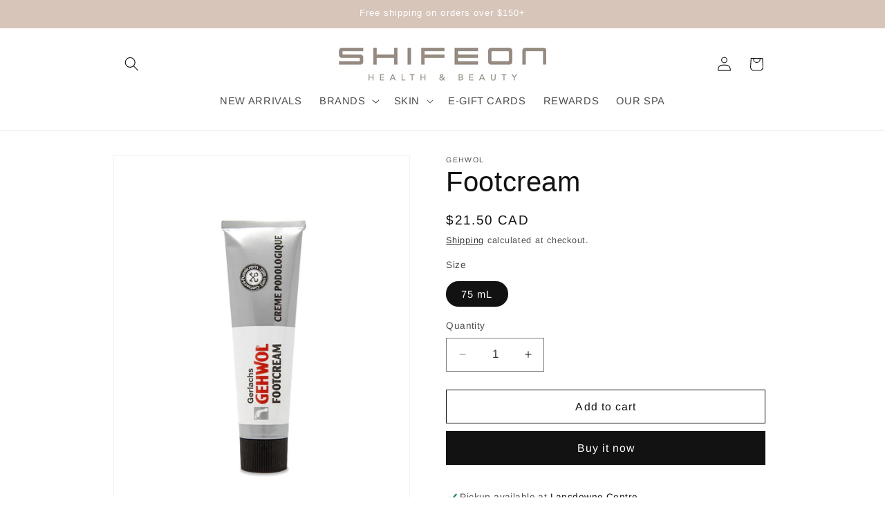

--- FILE ---
content_type: text/html; charset=utf-8
request_url: https://shifeon.com/products/footcream
body_size: 32694
content:
<!doctype html>
<html class="js" lang="en">
  <head>
    <meta charset="utf-8">
    <meta http-equiv="X-UA-Compatible" content="IE=edge">
    <meta name="viewport" content="width=device-width,initial-scale=1">
    <meta name="theme-color" content="">
    <link rel="canonical" href="https://shifeon.com/products/footcream"><link rel="icon" type="image/png" href="//shifeon.com/cdn/shop/files/Fav.jpg?crop=center&height=32&v=1756234547&width=32"><link rel="preconnect" href="https://fonts.shopifycdn.com" crossorigin><title>
      Footcream
 &ndash; Shifeon Health &amp; Beauty</title>

    
      <meta name="description" content="Description GEHWOL Footcream has been known since 1882 and with its proven basis has only been adjusted to the current scientific knowledge. The cream prevents aching feet, blisters, excoriations and soreness. The anti-inflammatory effect prevents infections, brings the perspiration back to a normal level, and eliminat">
    

    

<meta property="og:site_name" content="Shifeon Health &amp; Beauty">
<meta property="og:url" content="https://shifeon.com/products/footcream">
<meta property="og:title" content="Footcream">
<meta property="og:type" content="product">
<meta property="og:description" content="Description GEHWOL Footcream has been known since 1882 and with its proven basis has only been adjusted to the current scientific knowledge. The cream prevents aching feet, blisters, excoriations and soreness. The anti-inflammatory effect prevents infections, brings the perspiration back to a normal level, and eliminat"><meta property="og:image" content="http://shifeon.com/cdn/shop/products/Gehwol_Footcream.jpg?v=1697065432">
  <meta property="og:image:secure_url" content="https://shifeon.com/cdn/shop/products/Gehwol_Footcream.jpg?v=1697065432">
  <meta property="og:image:width" content="1000">
  <meta property="og:image:height" content="1200"><meta property="og:price:amount" content="21.50">
  <meta property="og:price:currency" content="CAD"><meta name="twitter:card" content="summary_large_image">
<meta name="twitter:title" content="Footcream">
<meta name="twitter:description" content="Description GEHWOL Footcream has been known since 1882 and with its proven basis has only been adjusted to the current scientific knowledge. The cream prevents aching feet, blisters, excoriations and soreness. The anti-inflammatory effect prevents infections, brings the perspiration back to a normal level, and eliminat">


    <script src="//shifeon.com/cdn/shop/t/15/assets/constants.js?v=132983761750457495441739681404" defer="defer"></script>
    <script src="//shifeon.com/cdn/shop/t/15/assets/pubsub.js?v=158357773527763999511739681404" defer="defer"></script>
    <script src="//shifeon.com/cdn/shop/t/15/assets/global.js?v=88558128918567037191739681404" defer="defer"></script>
    <script src="//shifeon.com/cdn/shop/t/15/assets/details-disclosure.js?v=13653116266235556501739681404" defer="defer"></script>
    <script src="//shifeon.com/cdn/shop/t/15/assets/details-modal.js?v=25581673532751508451739681404" defer="defer"></script>
    <script src="//shifeon.com/cdn/shop/t/15/assets/search-form.js?v=133129549252120666541739681404" defer="defer"></script><script src="//shifeon.com/cdn/shop/t/15/assets/animations.js?v=88693664871331136111739681404" defer="defer"></script><script>window.performance && window.performance.mark && window.performance.mark('shopify.content_for_header.start');</script><meta id="shopify-digital-wallet" name="shopify-digital-wallet" content="/26657078/digital_wallets/dialog">
<meta name="shopify-checkout-api-token" content="25d8583a97831d8263c0fd2443a11e5c">
<meta id="in-context-paypal-metadata" data-shop-id="26657078" data-venmo-supported="false" data-environment="production" data-locale="en_US" data-paypal-v4="true" data-currency="CAD">
<link rel="alternate" type="application/json+oembed" href="https://shifeon.com/products/footcream.oembed">
<script async="async" src="/checkouts/internal/preloads.js?locale=en-CA"></script>
<script id="shopify-features" type="application/json">{"accessToken":"25d8583a97831d8263c0fd2443a11e5c","betas":["rich-media-storefront-analytics"],"domain":"shifeon.com","predictiveSearch":true,"shopId":26657078,"locale":"en"}</script>
<script>var Shopify = Shopify || {};
Shopify.shop = "shifeon-online.myshopify.com";
Shopify.locale = "en";
Shopify.currency = {"active":"CAD","rate":"1.0"};
Shopify.country = "CA";
Shopify.theme = {"name":"Dawn - Testing","id":149117763823,"schema_name":"Dawn","schema_version":"15.1.0","theme_store_id":887,"role":"main"};
Shopify.theme.handle = "null";
Shopify.theme.style = {"id":null,"handle":null};
Shopify.cdnHost = "shifeon.com/cdn";
Shopify.routes = Shopify.routes || {};
Shopify.routes.root = "/";</script>
<script type="module">!function(o){(o.Shopify=o.Shopify||{}).modules=!0}(window);</script>
<script>!function(o){function n(){var o=[];function n(){o.push(Array.prototype.slice.apply(arguments))}return n.q=o,n}var t=o.Shopify=o.Shopify||{};t.loadFeatures=n(),t.autoloadFeatures=n()}(window);</script>
<script id="shop-js-analytics" type="application/json">{"pageType":"product"}</script>
<script defer="defer" async type="module" src="//shifeon.com/cdn/shopifycloud/shop-js/modules/v2/client.init-shop-cart-sync_BN7fPSNr.en.esm.js"></script>
<script defer="defer" async type="module" src="//shifeon.com/cdn/shopifycloud/shop-js/modules/v2/chunk.common_Cbph3Kss.esm.js"></script>
<script defer="defer" async type="module" src="//shifeon.com/cdn/shopifycloud/shop-js/modules/v2/chunk.modal_DKumMAJ1.esm.js"></script>
<script type="module">
  await import("//shifeon.com/cdn/shopifycloud/shop-js/modules/v2/client.init-shop-cart-sync_BN7fPSNr.en.esm.js");
await import("//shifeon.com/cdn/shopifycloud/shop-js/modules/v2/chunk.common_Cbph3Kss.esm.js");
await import("//shifeon.com/cdn/shopifycloud/shop-js/modules/v2/chunk.modal_DKumMAJ1.esm.js");

  window.Shopify.SignInWithShop?.initShopCartSync?.({"fedCMEnabled":true,"windoidEnabled":true});

</script>
<script>(function() {
  var isLoaded = false;
  function asyncLoad() {
    if (isLoaded) return;
    isLoaded = true;
    var urls = ["https:\/\/chimpstatic.com\/mcjs-connected\/js\/users\/0893cc56a51a213e8447c1f63\/2fdf4d73d808776b7c206056d.js?shop=shifeon-online.myshopify.com","https:\/\/chimpstatic.com\/mcjs-connected\/js\/users\/0893cc56a51a213e8447c1f63\/97285f0c5f6eeec44f1c2320a.js?shop=shifeon-online.myshopify.com"];
    for (var i = 0; i < urls.length; i++) {
      var s = document.createElement('script');
      s.type = 'text/javascript';
      s.async = true;
      s.src = urls[i];
      var x = document.getElementsByTagName('script')[0];
      x.parentNode.insertBefore(s, x);
    }
  };
  if(window.attachEvent) {
    window.attachEvent('onload', asyncLoad);
  } else {
    window.addEventListener('load', asyncLoad, false);
  }
})();</script>
<script id="__st">var __st={"a":26657078,"offset":-28800,"reqid":"1986980d-8a4d-4654-9303-ef88a832c126-1769821671","pageurl":"shifeon.com\/products\/footcream","u":"95219f033994","p":"product","rtyp":"product","rid":830458855468};</script>
<script>window.ShopifyPaypalV4VisibilityTracking = true;</script>
<script id="captcha-bootstrap">!function(){'use strict';const t='contact',e='account',n='new_comment',o=[[t,t],['blogs',n],['comments',n],[t,'customer']],c=[[e,'customer_login'],[e,'guest_login'],[e,'recover_customer_password'],[e,'create_customer']],r=t=>t.map((([t,e])=>`form[action*='/${t}']:not([data-nocaptcha='true']) input[name='form_type'][value='${e}']`)).join(','),a=t=>()=>t?[...document.querySelectorAll(t)].map((t=>t.form)):[];function s(){const t=[...o],e=r(t);return a(e)}const i='password',u='form_key',d=['recaptcha-v3-token','g-recaptcha-response','h-captcha-response',i],f=()=>{try{return window.sessionStorage}catch{return}},m='__shopify_v',_=t=>t.elements[u];function p(t,e,n=!1){try{const o=window.sessionStorage,c=JSON.parse(o.getItem(e)),{data:r}=function(t){const{data:e,action:n}=t;return t[m]||n?{data:e,action:n}:{data:t,action:n}}(c);for(const[e,n]of Object.entries(r))t.elements[e]&&(t.elements[e].value=n);n&&o.removeItem(e)}catch(o){console.error('form repopulation failed',{error:o})}}const l='form_type',E='cptcha';function T(t){t.dataset[E]=!0}const w=window,h=w.document,L='Shopify',v='ce_forms',y='captcha';let A=!1;((t,e)=>{const n=(g='f06e6c50-85a8-45c8-87d0-21a2b65856fe',I='https://cdn.shopify.com/shopifycloud/storefront-forms-hcaptcha/ce_storefront_forms_captcha_hcaptcha.v1.5.2.iife.js',D={infoText:'Protected by hCaptcha',privacyText:'Privacy',termsText:'Terms'},(t,e,n)=>{const o=w[L][v],c=o.bindForm;if(c)return c(t,g,e,D).then(n);var r;o.q.push([[t,g,e,D],n]),r=I,A||(h.body.append(Object.assign(h.createElement('script'),{id:'captcha-provider',async:!0,src:r})),A=!0)});var g,I,D;w[L]=w[L]||{},w[L][v]=w[L][v]||{},w[L][v].q=[],w[L][y]=w[L][y]||{},w[L][y].protect=function(t,e){n(t,void 0,e),T(t)},Object.freeze(w[L][y]),function(t,e,n,w,h,L){const[v,y,A,g]=function(t,e,n){const i=e?o:[],u=t?c:[],d=[...i,...u],f=r(d),m=r(i),_=r(d.filter((([t,e])=>n.includes(e))));return[a(f),a(m),a(_),s()]}(w,h,L),I=t=>{const e=t.target;return e instanceof HTMLFormElement?e:e&&e.form},D=t=>v().includes(t);t.addEventListener('submit',(t=>{const e=I(t);if(!e)return;const n=D(e)&&!e.dataset.hcaptchaBound&&!e.dataset.recaptchaBound,o=_(e),c=g().includes(e)&&(!o||!o.value);(n||c)&&t.preventDefault(),c&&!n&&(function(t){try{if(!f())return;!function(t){const e=f();if(!e)return;const n=_(t);if(!n)return;const o=n.value;o&&e.removeItem(o)}(t);const e=Array.from(Array(32),(()=>Math.random().toString(36)[2])).join('');!function(t,e){_(t)||t.append(Object.assign(document.createElement('input'),{type:'hidden',name:u})),t.elements[u].value=e}(t,e),function(t,e){const n=f();if(!n)return;const o=[...t.querySelectorAll(`input[type='${i}']`)].map((({name:t})=>t)),c=[...d,...o],r={};for(const[a,s]of new FormData(t).entries())c.includes(a)||(r[a]=s);n.setItem(e,JSON.stringify({[m]:1,action:t.action,data:r}))}(t,e)}catch(e){console.error('failed to persist form',e)}}(e),e.submit())}));const S=(t,e)=>{t&&!t.dataset[E]&&(n(t,e.some((e=>e===t))),T(t))};for(const o of['focusin','change'])t.addEventListener(o,(t=>{const e=I(t);D(e)&&S(e,y())}));const B=e.get('form_key'),M=e.get(l),P=B&&M;t.addEventListener('DOMContentLoaded',(()=>{const t=y();if(P)for(const e of t)e.elements[l].value===M&&p(e,B);[...new Set([...A(),...v().filter((t=>'true'===t.dataset.shopifyCaptcha))])].forEach((e=>S(e,t)))}))}(h,new URLSearchParams(w.location.search),n,t,e,['guest_login'])})(!0,!0)}();</script>
<script integrity="sha256-4kQ18oKyAcykRKYeNunJcIwy7WH5gtpwJnB7kiuLZ1E=" data-source-attribution="shopify.loadfeatures" defer="defer" src="//shifeon.com/cdn/shopifycloud/storefront/assets/storefront/load_feature-a0a9edcb.js" crossorigin="anonymous"></script>
<script data-source-attribution="shopify.dynamic_checkout.dynamic.init">var Shopify=Shopify||{};Shopify.PaymentButton=Shopify.PaymentButton||{isStorefrontPortableWallets:!0,init:function(){window.Shopify.PaymentButton.init=function(){};var t=document.createElement("script");t.src="https://shifeon.com/cdn/shopifycloud/portable-wallets/latest/portable-wallets.en.js",t.type="module",document.head.appendChild(t)}};
</script>
<script data-source-attribution="shopify.dynamic_checkout.buyer_consent">
  function portableWalletsHideBuyerConsent(e){var t=document.getElementById("shopify-buyer-consent"),n=document.getElementById("shopify-subscription-policy-button");t&&n&&(t.classList.add("hidden"),t.setAttribute("aria-hidden","true"),n.removeEventListener("click",e))}function portableWalletsShowBuyerConsent(e){var t=document.getElementById("shopify-buyer-consent"),n=document.getElementById("shopify-subscription-policy-button");t&&n&&(t.classList.remove("hidden"),t.removeAttribute("aria-hidden"),n.addEventListener("click",e))}window.Shopify?.PaymentButton&&(window.Shopify.PaymentButton.hideBuyerConsent=portableWalletsHideBuyerConsent,window.Shopify.PaymentButton.showBuyerConsent=portableWalletsShowBuyerConsent);
</script>
<script>
  function portableWalletsCleanup(e){e&&e.src&&console.error("Failed to load portable wallets script "+e.src);var t=document.querySelectorAll("shopify-accelerated-checkout .shopify-payment-button__skeleton, shopify-accelerated-checkout-cart .wallet-cart-button__skeleton"),e=document.getElementById("shopify-buyer-consent");for(let e=0;e<t.length;e++)t[e].remove();e&&e.remove()}function portableWalletsNotLoadedAsModule(e){e instanceof ErrorEvent&&"string"==typeof e.message&&e.message.includes("import.meta")&&"string"==typeof e.filename&&e.filename.includes("portable-wallets")&&(window.removeEventListener("error",portableWalletsNotLoadedAsModule),window.Shopify.PaymentButton.failedToLoad=e,"loading"===document.readyState?document.addEventListener("DOMContentLoaded",window.Shopify.PaymentButton.init):window.Shopify.PaymentButton.init())}window.addEventListener("error",portableWalletsNotLoadedAsModule);
</script>

<script type="module" src="https://shifeon.com/cdn/shopifycloud/portable-wallets/latest/portable-wallets.en.js" onError="portableWalletsCleanup(this)" crossorigin="anonymous"></script>
<script nomodule>
  document.addEventListener("DOMContentLoaded", portableWalletsCleanup);
</script>

<link id="shopify-accelerated-checkout-styles" rel="stylesheet" media="screen" href="https://shifeon.com/cdn/shopifycloud/portable-wallets/latest/accelerated-checkout-backwards-compat.css" crossorigin="anonymous">
<style id="shopify-accelerated-checkout-cart">
        #shopify-buyer-consent {
  margin-top: 1em;
  display: inline-block;
  width: 100%;
}

#shopify-buyer-consent.hidden {
  display: none;
}

#shopify-subscription-policy-button {
  background: none;
  border: none;
  padding: 0;
  text-decoration: underline;
  font-size: inherit;
  cursor: pointer;
}

#shopify-subscription-policy-button::before {
  box-shadow: none;
}

      </style>
<script id="sections-script" data-sections="header" defer="defer" src="//shifeon.com/cdn/shop/t/15/compiled_assets/scripts.js?v=9516"></script>
<script>window.performance && window.performance.mark && window.performance.mark('shopify.content_for_header.end');</script>


    <style data-shopify>
      @font-face {
  font-family: Arimo;
  font-weight: 400;
  font-style: normal;
  font-display: swap;
  src: url("//shifeon.com/cdn/fonts/arimo/arimo_n4.a7efb558ca22d2002248bbe6f302a98edee38e35.woff2") format("woff2"),
       url("//shifeon.com/cdn/fonts/arimo/arimo_n4.0da809f7d1d5ede2a73be7094ac00741efdb6387.woff") format("woff");
}

      @font-face {
  font-family: Arimo;
  font-weight: 700;
  font-style: normal;
  font-display: swap;
  src: url("//shifeon.com/cdn/fonts/arimo/arimo_n7.1d2d0638e6a1228d86beb0e10006e3280ccb2d04.woff2") format("woff2"),
       url("//shifeon.com/cdn/fonts/arimo/arimo_n7.f4b9139e8eac4a17b38b8707044c20f54c3be479.woff") format("woff");
}

      @font-face {
  font-family: Arimo;
  font-weight: 400;
  font-style: italic;
  font-display: swap;
  src: url("//shifeon.com/cdn/fonts/arimo/arimo_i4.438ddb21a1b98c7230698d70dc1a21df235701b2.woff2") format("woff2"),
       url("//shifeon.com/cdn/fonts/arimo/arimo_i4.0e1908a0dc1ec32fabb5a03a0c9ee2083f82e3d7.woff") format("woff");
}

      @font-face {
  font-family: Arimo;
  font-weight: 700;
  font-style: italic;
  font-display: swap;
  src: url("//shifeon.com/cdn/fonts/arimo/arimo_i7.b9f09537c29041ec8d51f8cdb7c9b8e4f1f82cb1.woff2") format("woff2"),
       url("//shifeon.com/cdn/fonts/arimo/arimo_i7.ec659fc855f754fd0b1bd052e606bba1058f73da.woff") format("woff");
}

      

      
        :root,
        .color-scheme-1 {
          --color-background: 255,255,255;
        
          --gradient-background: #ffffff;
        

        

        --color-foreground: 18,18,18;
        --color-background-contrast: 191,191,191;
        --color-shadow: 18,18,18;
        --color-button: 18,18,18;
        --color-button-text: 255,255,255;
        --color-secondary-button: 255,255,255;
        --color-secondary-button-text: 18,18,18;
        --color-link: 18,18,18;
        --color-badge-foreground: 18,18,18;
        --color-badge-background: 255,255,255;
        --color-badge-border: 18,18,18;
        --payment-terms-background-color: rgb(255 255 255);
      }
      
        
        .color-scheme-2 {
          --color-background: 243,243,243;
        
          --gradient-background: #f3f3f3;
        

        

        --color-foreground: 18,18,18;
        --color-background-contrast: 179,179,179;
        --color-shadow: 18,18,18;
        --color-button: 18,18,18;
        --color-button-text: 243,243,243;
        --color-secondary-button: 243,243,243;
        --color-secondary-button-text: 18,18,18;
        --color-link: 18,18,18;
        --color-badge-foreground: 18,18,18;
        --color-badge-background: 243,243,243;
        --color-badge-border: 18,18,18;
        --payment-terms-background-color: rgb(243 243 243);
      }
      
        
        .color-scheme-3 {
          --color-background: 215,197,186;
        
          --gradient-background: #d7c5ba;
        

        

        --color-foreground: 255,255,255;
        --color-background-contrast: 168,129,105;
        --color-shadow: 18,18,18;
        --color-button: 255,255,255;
        --color-button-text: 0,0,0;
        --color-secondary-button: 215,197,186;
        --color-secondary-button-text: 255,255,255;
        --color-link: 255,255,255;
        --color-badge-foreground: 255,255,255;
        --color-badge-background: 215,197,186;
        --color-badge-border: 255,255,255;
        --payment-terms-background-color: rgb(215 197 186);
      }
      
        
        .color-scheme-4 {
          --color-background: 150,214,211;
        
          --gradient-background: #96d6d3;
        

        

        --color-foreground: 255,255,255;
        --color-background-contrast: 66,170,165;
        --color-shadow: 18,18,18;
        --color-button: 255,255,255;
        --color-button-text: 18,18,18;
        --color-secondary-button: 150,214,211;
        --color-secondary-button-text: 255,255,255;
        --color-link: 255,255,255;
        --color-badge-foreground: 255,255,255;
        --color-badge-background: 150,214,211;
        --color-badge-border: 255,255,255;
        --payment-terms-background-color: rgb(150 214 211);
      }
      
        
        .color-scheme-5 {
          --color-background: 38,33,93;
        
          --gradient-background: #26215d;
        

        

        --color-foreground: 255,255,255;
        --color-background-contrast: 46,40,112;
        --color-shadow: 255,255,255;
        --color-button: 255,255,255;
        --color-button-text: 255,255,255;
        --color-secondary-button: 38,33,93;
        --color-secondary-button-text: 255,255,255;
        --color-link: 255,255,255;
        --color-badge-foreground: 255,255,255;
        --color-badge-background: 38,33,93;
        --color-badge-border: 255,255,255;
        --payment-terms-background-color: rgb(38 33 93);
      }
      
        
        .color-scheme-1b9ed6a0-011c-486c-a42f-636fc2c7d3b9 {
          --color-background: 41,74,116;
        
          --gradient-background: #294a74;
        

        

        --color-foreground: 255,255,255;
        --color-background-contrast: 8,14,22;
        --color-shadow: 243,243,243;
        --color-button: 255,255,255;
        --color-button-text: 255,255,255;
        --color-secondary-button: 41,74,116;
        --color-secondary-button-text: 255,255,255;
        --color-link: 255,255,255;
        --color-badge-foreground: 255,255,255;
        --color-badge-background: 41,74,116;
        --color-badge-border: 255,255,255;
        --payment-terms-background-color: rgb(41 74 116);
      }
      
        
        .color-scheme-4ef24c3a-f9fe-4d22-b06d-87279828b1f8 {
          --color-background: 225,215,207;
        
          --gradient-background: #e1d7cf;
        

        

        --color-foreground: 255,255,255;
        --color-background-contrast: 176,150,129;
        --color-shadow: 225,215,207;
        --color-button: 255,255,255;
        --color-button-text: 255,255,255;
        --color-secondary-button: 225,215,207;
        --color-secondary-button-text: 255,255,255;
        --color-link: 255,255,255;
        --color-badge-foreground: 255,255,255;
        --color-badge-background: 225,215,207;
        --color-badge-border: 255,255,255;
        --payment-terms-background-color: rgb(225 215 207);
      }
      

      body, .color-scheme-1, .color-scheme-2, .color-scheme-3, .color-scheme-4, .color-scheme-5, .color-scheme-1b9ed6a0-011c-486c-a42f-636fc2c7d3b9, .color-scheme-4ef24c3a-f9fe-4d22-b06d-87279828b1f8 {
        color: rgba(var(--color-foreground), 0.75);
        background-color: rgb(var(--color-background));
      }

      :root {
        --font-body-family: Arimo, sans-serif;
        --font-body-style: normal;
        --font-body-weight: 400;
        --font-body-weight-bold: 700;

        --font-heading-family: "system_ui", -apple-system, 'Segoe UI', Roboto, 'Helvetica Neue', 'Noto Sans', 'Liberation Sans', Arial, sans-serif, 'Apple Color Emoji', 'Segoe UI Emoji', 'Segoe UI Symbol', 'Noto Color Emoji';
        --font-heading-style: normal;
        --font-heading-weight: 400;

        --font-body-scale: 1.05;
        --font-heading-scale: 0.9523809523809523;

        --media-padding: px;
        --media-border-opacity: 0.05;
        --media-border-width: 1px;
        --media-radius: 0px;
        --media-shadow-opacity: 0.0;
        --media-shadow-horizontal-offset: 0px;
        --media-shadow-vertical-offset: 0px;
        --media-shadow-blur-radius: 5px;
        --media-shadow-visible: 0;

        --page-width: 100rem;
        --page-width-margin: 0rem;

        --product-card-image-padding: 0.0rem;
        --product-card-corner-radius: 0.0rem;
        --product-card-text-alignment: left;
        --product-card-border-width: 0.0rem;
        --product-card-border-opacity: 0.1;
        --product-card-shadow-opacity: 0.0;
        --product-card-shadow-visible: 0;
        --product-card-shadow-horizontal-offset: 0.0rem;
        --product-card-shadow-vertical-offset: 0.4rem;
        --product-card-shadow-blur-radius: 0.5rem;

        --collection-card-image-padding: 0.0rem;
        --collection-card-corner-radius: 0.0rem;
        --collection-card-text-alignment: left;
        --collection-card-border-width: 0.0rem;
        --collection-card-border-opacity: 0.1;
        --collection-card-shadow-opacity: 0.0;
        --collection-card-shadow-visible: 0;
        --collection-card-shadow-horizontal-offset: 0.0rem;
        --collection-card-shadow-vertical-offset: 0.4rem;
        --collection-card-shadow-blur-radius: 0.5rem;

        --blog-card-image-padding: 0.0rem;
        --blog-card-corner-radius: 0.0rem;
        --blog-card-text-alignment: left;
        --blog-card-border-width: 0.0rem;
        --blog-card-border-opacity: 0.1;
        --blog-card-shadow-opacity: 0.0;
        --blog-card-shadow-visible: 0;
        --blog-card-shadow-horizontal-offset: 0.0rem;
        --blog-card-shadow-vertical-offset: 0.4rem;
        --blog-card-shadow-blur-radius: 0.5rem;

        --badge-corner-radius: 4.0rem;

        --popup-border-width: 1px;
        --popup-border-opacity: 0.1;
        --popup-corner-radius: 0px;
        --popup-shadow-opacity: 0.05;
        --popup-shadow-horizontal-offset: 0px;
        --popup-shadow-vertical-offset: 4px;
        --popup-shadow-blur-radius: 5px;

        --drawer-border-width: 1px;
        --drawer-border-opacity: 0.1;
        --drawer-shadow-opacity: 0.0;
        --drawer-shadow-horizontal-offset: 0px;
        --drawer-shadow-vertical-offset: 4px;
        --drawer-shadow-blur-radius: 5px;

        --spacing-sections-desktop: 0px;
        --spacing-sections-mobile: 0px;

        --grid-desktop-vertical-spacing: 8px;
        --grid-desktop-horizontal-spacing: 8px;
        --grid-mobile-vertical-spacing: 4px;
        --grid-mobile-horizontal-spacing: 4px;

        --text-boxes-border-opacity: 0.1;
        --text-boxes-border-width: 0px;
        --text-boxes-radius: 0px;
        --text-boxes-shadow-opacity: 0.0;
        --text-boxes-shadow-visible: 0;
        --text-boxes-shadow-horizontal-offset: 0px;
        --text-boxes-shadow-vertical-offset: 4px;
        --text-boxes-shadow-blur-radius: 5px;

        --buttons-radius: 0px;
        --buttons-radius-outset: 0px;
        --buttons-border-width: 1px;
        --buttons-border-opacity: 1.0;
        --buttons-shadow-opacity: 0.0;
        --buttons-shadow-visible: 0;
        --buttons-shadow-horizontal-offset: 0px;
        --buttons-shadow-vertical-offset: 4px;
        --buttons-shadow-blur-radius: 5px;
        --buttons-border-offset: 0px;

        --inputs-radius: 0px;
        --inputs-border-width: 1px;
        --inputs-border-opacity: 0.55;
        --inputs-shadow-opacity: 0.0;
        --inputs-shadow-horizontal-offset: 0px;
        --inputs-margin-offset: 0px;
        --inputs-shadow-vertical-offset: 4px;
        --inputs-shadow-blur-radius: 5px;
        --inputs-radius-outset: 0px;

        --variant-pills-radius: 40px;
        --variant-pills-border-width: 1px;
        --variant-pills-border-opacity: 0.55;
        --variant-pills-shadow-opacity: 0.0;
        --variant-pills-shadow-horizontal-offset: 0px;
        --variant-pills-shadow-vertical-offset: 4px;
        --variant-pills-shadow-blur-radius: 5px;
      }

      *,
      *::before,
      *::after {
        box-sizing: inherit;
      }

      html {
        box-sizing: border-box;
        font-size: calc(var(--font-body-scale) * 62.5%);
        height: 100%;
      }

      body {
        display: grid;
        grid-template-rows: auto auto 1fr auto;
        grid-template-columns: 100%;
        min-height: 100%;
        margin: 0;
        font-size: 1.5rem;
        letter-spacing: 0.06rem;
        line-height: calc(1 + 0.8 / var(--font-body-scale));
        font-family: var(--font-body-family);
        font-style: var(--font-body-style);
        font-weight: var(--font-body-weight);
      }

      @media screen and (min-width: 750px) {
        body {
          font-size: 1.6rem;
        }
      }
    </style>

    <link href="//shifeon.com/cdn/shop/t/15/assets/base.css?v=94266557971103095941739681404" rel="stylesheet" type="text/css" media="all" />
    <link rel="stylesheet" href="//shifeon.com/cdn/shop/t/15/assets/component-cart-items.css?v=123238115697927560811739681404" media="print" onload="this.media='all'">
      <link rel="preload" as="font" href="//shifeon.com/cdn/fonts/arimo/arimo_n4.a7efb558ca22d2002248bbe6f302a98edee38e35.woff2" type="font/woff2" crossorigin>
      
<link
        rel="stylesheet"
        href="//shifeon.com/cdn/shop/t/15/assets/component-predictive-search.css?v=118923337488134913561739681404"
        media="print"
        onload="this.media='all'"
      ><script>
      if (Shopify.designMode) {
        document.documentElement.classList.add('shopify-design-mode');
      }
    </script>
  <link href="https://monorail-edge.shopifysvc.com" rel="dns-prefetch">
<script>(function(){if ("sendBeacon" in navigator && "performance" in window) {try {var session_token_from_headers = performance.getEntriesByType('navigation')[0].serverTiming.find(x => x.name == '_s').description;} catch {var session_token_from_headers = undefined;}var session_cookie_matches = document.cookie.match(/_shopify_s=([^;]*)/);var session_token_from_cookie = session_cookie_matches && session_cookie_matches.length === 2 ? session_cookie_matches[1] : "";var session_token = session_token_from_headers || session_token_from_cookie || "";function handle_abandonment_event(e) {var entries = performance.getEntries().filter(function(entry) {return /monorail-edge.shopifysvc.com/.test(entry.name);});if (!window.abandonment_tracked && entries.length === 0) {window.abandonment_tracked = true;var currentMs = Date.now();var navigation_start = performance.timing.navigationStart;var payload = {shop_id: 26657078,url: window.location.href,navigation_start,duration: currentMs - navigation_start,session_token,page_type: "product"};window.navigator.sendBeacon("https://monorail-edge.shopifysvc.com/v1/produce", JSON.stringify({schema_id: "online_store_buyer_site_abandonment/1.1",payload: payload,metadata: {event_created_at_ms: currentMs,event_sent_at_ms: currentMs}}));}}window.addEventListener('pagehide', handle_abandonment_event);}}());</script>
<script id="web-pixels-manager-setup">(function e(e,d,r,n,o){if(void 0===o&&(o={}),!Boolean(null===(a=null===(i=window.Shopify)||void 0===i?void 0:i.analytics)||void 0===a?void 0:a.replayQueue)){var i,a;window.Shopify=window.Shopify||{};var t=window.Shopify;t.analytics=t.analytics||{};var s=t.analytics;s.replayQueue=[],s.publish=function(e,d,r){return s.replayQueue.push([e,d,r]),!0};try{self.performance.mark("wpm:start")}catch(e){}var l=function(){var e={modern:/Edge?\/(1{2}[4-9]|1[2-9]\d|[2-9]\d{2}|\d{4,})\.\d+(\.\d+|)|Firefox\/(1{2}[4-9]|1[2-9]\d|[2-9]\d{2}|\d{4,})\.\d+(\.\d+|)|Chrom(ium|e)\/(9{2}|\d{3,})\.\d+(\.\d+|)|(Maci|X1{2}).+ Version\/(15\.\d+|(1[6-9]|[2-9]\d|\d{3,})\.\d+)([,.]\d+|)( \(\w+\)|)( Mobile\/\w+|) Safari\/|Chrome.+OPR\/(9{2}|\d{3,})\.\d+\.\d+|(CPU[ +]OS|iPhone[ +]OS|CPU[ +]iPhone|CPU IPhone OS|CPU iPad OS)[ +]+(15[._]\d+|(1[6-9]|[2-9]\d|\d{3,})[._]\d+)([._]\d+|)|Android:?[ /-](13[3-9]|1[4-9]\d|[2-9]\d{2}|\d{4,})(\.\d+|)(\.\d+|)|Android.+Firefox\/(13[5-9]|1[4-9]\d|[2-9]\d{2}|\d{4,})\.\d+(\.\d+|)|Android.+Chrom(ium|e)\/(13[3-9]|1[4-9]\d|[2-9]\d{2}|\d{4,})\.\d+(\.\d+|)|SamsungBrowser\/([2-9]\d|\d{3,})\.\d+/,legacy:/Edge?\/(1[6-9]|[2-9]\d|\d{3,})\.\d+(\.\d+|)|Firefox\/(5[4-9]|[6-9]\d|\d{3,})\.\d+(\.\d+|)|Chrom(ium|e)\/(5[1-9]|[6-9]\d|\d{3,})\.\d+(\.\d+|)([\d.]+$|.*Safari\/(?![\d.]+ Edge\/[\d.]+$))|(Maci|X1{2}).+ Version\/(10\.\d+|(1[1-9]|[2-9]\d|\d{3,})\.\d+)([,.]\d+|)( \(\w+\)|)( Mobile\/\w+|) Safari\/|Chrome.+OPR\/(3[89]|[4-9]\d|\d{3,})\.\d+\.\d+|(CPU[ +]OS|iPhone[ +]OS|CPU[ +]iPhone|CPU IPhone OS|CPU iPad OS)[ +]+(10[._]\d+|(1[1-9]|[2-9]\d|\d{3,})[._]\d+)([._]\d+|)|Android:?[ /-](13[3-9]|1[4-9]\d|[2-9]\d{2}|\d{4,})(\.\d+|)(\.\d+|)|Mobile Safari.+OPR\/([89]\d|\d{3,})\.\d+\.\d+|Android.+Firefox\/(13[5-9]|1[4-9]\d|[2-9]\d{2}|\d{4,})\.\d+(\.\d+|)|Android.+Chrom(ium|e)\/(13[3-9]|1[4-9]\d|[2-9]\d{2}|\d{4,})\.\d+(\.\d+|)|Android.+(UC? ?Browser|UCWEB|U3)[ /]?(15\.([5-9]|\d{2,})|(1[6-9]|[2-9]\d|\d{3,})\.\d+)\.\d+|SamsungBrowser\/(5\.\d+|([6-9]|\d{2,})\.\d+)|Android.+MQ{2}Browser\/(14(\.(9|\d{2,})|)|(1[5-9]|[2-9]\d|\d{3,})(\.\d+|))(\.\d+|)|K[Aa][Ii]OS\/(3\.\d+|([4-9]|\d{2,})\.\d+)(\.\d+|)/},d=e.modern,r=e.legacy,n=navigator.userAgent;return n.match(d)?"modern":n.match(r)?"legacy":"unknown"}(),u="modern"===l?"modern":"legacy",c=(null!=n?n:{modern:"",legacy:""})[u],f=function(e){return[e.baseUrl,"/wpm","/b",e.hashVersion,"modern"===e.buildTarget?"m":"l",".js"].join("")}({baseUrl:d,hashVersion:r,buildTarget:u}),m=function(e){var d=e.version,r=e.bundleTarget,n=e.surface,o=e.pageUrl,i=e.monorailEndpoint;return{emit:function(e){var a=e.status,t=e.errorMsg,s=(new Date).getTime(),l=JSON.stringify({metadata:{event_sent_at_ms:s},events:[{schema_id:"web_pixels_manager_load/3.1",payload:{version:d,bundle_target:r,page_url:o,status:a,surface:n,error_msg:t},metadata:{event_created_at_ms:s}}]});if(!i)return console&&console.warn&&console.warn("[Web Pixels Manager] No Monorail endpoint provided, skipping logging."),!1;try{return self.navigator.sendBeacon.bind(self.navigator)(i,l)}catch(e){}var u=new XMLHttpRequest;try{return u.open("POST",i,!0),u.setRequestHeader("Content-Type","text/plain"),u.send(l),!0}catch(e){return console&&console.warn&&console.warn("[Web Pixels Manager] Got an unhandled error while logging to Monorail."),!1}}}}({version:r,bundleTarget:l,surface:e.surface,pageUrl:self.location.href,monorailEndpoint:e.monorailEndpoint});try{o.browserTarget=l,function(e){var d=e.src,r=e.async,n=void 0===r||r,o=e.onload,i=e.onerror,a=e.sri,t=e.scriptDataAttributes,s=void 0===t?{}:t,l=document.createElement("script"),u=document.querySelector("head"),c=document.querySelector("body");if(l.async=n,l.src=d,a&&(l.integrity=a,l.crossOrigin="anonymous"),s)for(var f in s)if(Object.prototype.hasOwnProperty.call(s,f))try{l.dataset[f]=s[f]}catch(e){}if(o&&l.addEventListener("load",o),i&&l.addEventListener("error",i),u)u.appendChild(l);else{if(!c)throw new Error("Did not find a head or body element to append the script");c.appendChild(l)}}({src:f,async:!0,onload:function(){if(!function(){var e,d;return Boolean(null===(d=null===(e=window.Shopify)||void 0===e?void 0:e.analytics)||void 0===d?void 0:d.initialized)}()){var d=window.webPixelsManager.init(e)||void 0;if(d){var r=window.Shopify.analytics;r.replayQueue.forEach((function(e){var r=e[0],n=e[1],o=e[2];d.publishCustomEvent(r,n,o)})),r.replayQueue=[],r.publish=d.publishCustomEvent,r.visitor=d.visitor,r.initialized=!0}}},onerror:function(){return m.emit({status:"failed",errorMsg:"".concat(f," has failed to load")})},sri:function(e){var d=/^sha384-[A-Za-z0-9+/=]+$/;return"string"==typeof e&&d.test(e)}(c)?c:"",scriptDataAttributes:o}),m.emit({status:"loading"})}catch(e){m.emit({status:"failed",errorMsg:(null==e?void 0:e.message)||"Unknown error"})}}})({shopId: 26657078,storefrontBaseUrl: "https://shifeon.com",extensionsBaseUrl: "https://extensions.shopifycdn.com/cdn/shopifycloud/web-pixels-manager",monorailEndpoint: "https://monorail-edge.shopifysvc.com/unstable/produce_batch",surface: "storefront-renderer",enabledBetaFlags: ["2dca8a86"],webPixelsConfigList: [{"id":"71729391","eventPayloadVersion":"v1","runtimeContext":"LAX","scriptVersion":"1","type":"CUSTOM","privacyPurposes":["MARKETING"],"name":"Meta pixel (migrated)"},{"id":"78282991","eventPayloadVersion":"v1","runtimeContext":"LAX","scriptVersion":"1","type":"CUSTOM","privacyPurposes":["ANALYTICS"],"name":"Google Analytics tag (migrated)"},{"id":"shopify-app-pixel","configuration":"{}","eventPayloadVersion":"v1","runtimeContext":"STRICT","scriptVersion":"0450","apiClientId":"shopify-pixel","type":"APP","privacyPurposes":["ANALYTICS","MARKETING"]},{"id":"shopify-custom-pixel","eventPayloadVersion":"v1","runtimeContext":"LAX","scriptVersion":"0450","apiClientId":"shopify-pixel","type":"CUSTOM","privacyPurposes":["ANALYTICS","MARKETING"]}],isMerchantRequest: false,initData: {"shop":{"name":"Shifeon Health \u0026 Beauty","paymentSettings":{"currencyCode":"CAD"},"myshopifyDomain":"shifeon-online.myshopify.com","countryCode":"CA","storefrontUrl":"https:\/\/shifeon.com"},"customer":null,"cart":null,"checkout":null,"productVariants":[{"price":{"amount":21.5,"currencyCode":"CAD"},"product":{"title":"Footcream","vendor":"Gehwol","id":"830458855468","untranslatedTitle":"Footcream","url":"\/products\/footcream","type":"Foot Care"},"id":"8880923443244","image":{"src":"\/\/shifeon.com\/cdn\/shop\/products\/Gehwol_Footcream.jpg?v=1697065432"},"sku":"GE1124005","title":"75 mL","untranslatedTitle":"75 mL"}],"purchasingCompany":null},},"https://shifeon.com/cdn","1d2a099fw23dfb22ep557258f5m7a2edbae",{"modern":"","legacy":""},{"shopId":"26657078","storefrontBaseUrl":"https:\/\/shifeon.com","extensionBaseUrl":"https:\/\/extensions.shopifycdn.com\/cdn\/shopifycloud\/web-pixels-manager","surface":"storefront-renderer","enabledBetaFlags":"[\"2dca8a86\"]","isMerchantRequest":"false","hashVersion":"1d2a099fw23dfb22ep557258f5m7a2edbae","publish":"custom","events":"[[\"page_viewed\",{}],[\"product_viewed\",{\"productVariant\":{\"price\":{\"amount\":21.5,\"currencyCode\":\"CAD\"},\"product\":{\"title\":\"Footcream\",\"vendor\":\"Gehwol\",\"id\":\"830458855468\",\"untranslatedTitle\":\"Footcream\",\"url\":\"\/products\/footcream\",\"type\":\"Foot Care\"},\"id\":\"8880923443244\",\"image\":{\"src\":\"\/\/shifeon.com\/cdn\/shop\/products\/Gehwol_Footcream.jpg?v=1697065432\"},\"sku\":\"GE1124005\",\"title\":\"75 mL\",\"untranslatedTitle\":\"75 mL\"}}]]"});</script><script>
  window.ShopifyAnalytics = window.ShopifyAnalytics || {};
  window.ShopifyAnalytics.meta = window.ShopifyAnalytics.meta || {};
  window.ShopifyAnalytics.meta.currency = 'CAD';
  var meta = {"product":{"id":830458855468,"gid":"gid:\/\/shopify\/Product\/830458855468","vendor":"Gehwol","type":"Foot Care","handle":"footcream","variants":[{"id":8880923443244,"price":2150,"name":"Footcream - 75 mL","public_title":"75 mL","sku":"GE1124005"}],"remote":false},"page":{"pageType":"product","resourceType":"product","resourceId":830458855468,"requestId":"1986980d-8a4d-4654-9303-ef88a832c126-1769821671"}};
  for (var attr in meta) {
    window.ShopifyAnalytics.meta[attr] = meta[attr];
  }
</script>
<script class="analytics">
  (function () {
    var customDocumentWrite = function(content) {
      var jquery = null;

      if (window.jQuery) {
        jquery = window.jQuery;
      } else if (window.Checkout && window.Checkout.$) {
        jquery = window.Checkout.$;
      }

      if (jquery) {
        jquery('body').append(content);
      }
    };

    var hasLoggedConversion = function(token) {
      if (token) {
        return document.cookie.indexOf('loggedConversion=' + token) !== -1;
      }
      return false;
    }

    var setCookieIfConversion = function(token) {
      if (token) {
        var twoMonthsFromNow = new Date(Date.now());
        twoMonthsFromNow.setMonth(twoMonthsFromNow.getMonth() + 2);

        document.cookie = 'loggedConversion=' + token + '; expires=' + twoMonthsFromNow;
      }
    }

    var trekkie = window.ShopifyAnalytics.lib = window.trekkie = window.trekkie || [];
    if (trekkie.integrations) {
      return;
    }
    trekkie.methods = [
      'identify',
      'page',
      'ready',
      'track',
      'trackForm',
      'trackLink'
    ];
    trekkie.factory = function(method) {
      return function() {
        var args = Array.prototype.slice.call(arguments);
        args.unshift(method);
        trekkie.push(args);
        return trekkie;
      };
    };
    for (var i = 0; i < trekkie.methods.length; i++) {
      var key = trekkie.methods[i];
      trekkie[key] = trekkie.factory(key);
    }
    trekkie.load = function(config) {
      trekkie.config = config || {};
      trekkie.config.initialDocumentCookie = document.cookie;
      var first = document.getElementsByTagName('script')[0];
      var script = document.createElement('script');
      script.type = 'text/javascript';
      script.onerror = function(e) {
        var scriptFallback = document.createElement('script');
        scriptFallback.type = 'text/javascript';
        scriptFallback.onerror = function(error) {
                var Monorail = {
      produce: function produce(monorailDomain, schemaId, payload) {
        var currentMs = new Date().getTime();
        var event = {
          schema_id: schemaId,
          payload: payload,
          metadata: {
            event_created_at_ms: currentMs,
            event_sent_at_ms: currentMs
          }
        };
        return Monorail.sendRequest("https://" + monorailDomain + "/v1/produce", JSON.stringify(event));
      },
      sendRequest: function sendRequest(endpointUrl, payload) {
        // Try the sendBeacon API
        if (window && window.navigator && typeof window.navigator.sendBeacon === 'function' && typeof window.Blob === 'function' && !Monorail.isIos12()) {
          var blobData = new window.Blob([payload], {
            type: 'text/plain'
          });

          if (window.navigator.sendBeacon(endpointUrl, blobData)) {
            return true;
          } // sendBeacon was not successful

        } // XHR beacon

        var xhr = new XMLHttpRequest();

        try {
          xhr.open('POST', endpointUrl);
          xhr.setRequestHeader('Content-Type', 'text/plain');
          xhr.send(payload);
        } catch (e) {
          console.log(e);
        }

        return false;
      },
      isIos12: function isIos12() {
        return window.navigator.userAgent.lastIndexOf('iPhone; CPU iPhone OS 12_') !== -1 || window.navigator.userAgent.lastIndexOf('iPad; CPU OS 12_') !== -1;
      }
    };
    Monorail.produce('monorail-edge.shopifysvc.com',
      'trekkie_storefront_load_errors/1.1',
      {shop_id: 26657078,
      theme_id: 149117763823,
      app_name: "storefront",
      context_url: window.location.href,
      source_url: "//shifeon.com/cdn/s/trekkie.storefront.c59ea00e0474b293ae6629561379568a2d7c4bba.min.js"});

        };
        scriptFallback.async = true;
        scriptFallback.src = '//shifeon.com/cdn/s/trekkie.storefront.c59ea00e0474b293ae6629561379568a2d7c4bba.min.js';
        first.parentNode.insertBefore(scriptFallback, first);
      };
      script.async = true;
      script.src = '//shifeon.com/cdn/s/trekkie.storefront.c59ea00e0474b293ae6629561379568a2d7c4bba.min.js';
      first.parentNode.insertBefore(script, first);
    };
    trekkie.load(
      {"Trekkie":{"appName":"storefront","development":false,"defaultAttributes":{"shopId":26657078,"isMerchantRequest":null,"themeId":149117763823,"themeCityHash":"15505573680541751464","contentLanguage":"en","currency":"CAD","eventMetadataId":"c0348636-b155-401c-b2ed-ea5d03d6c4d2"},"isServerSideCookieWritingEnabled":true,"monorailRegion":"shop_domain","enabledBetaFlags":["65f19447","b5387b81"]},"Session Attribution":{},"S2S":{"facebookCapiEnabled":false,"source":"trekkie-storefront-renderer","apiClientId":580111}}
    );

    var loaded = false;
    trekkie.ready(function() {
      if (loaded) return;
      loaded = true;

      window.ShopifyAnalytics.lib = window.trekkie;

      var originalDocumentWrite = document.write;
      document.write = customDocumentWrite;
      try { window.ShopifyAnalytics.merchantGoogleAnalytics.call(this); } catch(error) {};
      document.write = originalDocumentWrite;

      window.ShopifyAnalytics.lib.page(null,{"pageType":"product","resourceType":"product","resourceId":830458855468,"requestId":"1986980d-8a4d-4654-9303-ef88a832c126-1769821671","shopifyEmitted":true});

      var match = window.location.pathname.match(/checkouts\/(.+)\/(thank_you|post_purchase)/)
      var token = match? match[1]: undefined;
      if (!hasLoggedConversion(token)) {
        setCookieIfConversion(token);
        window.ShopifyAnalytics.lib.track("Viewed Product",{"currency":"CAD","variantId":8880923443244,"productId":830458855468,"productGid":"gid:\/\/shopify\/Product\/830458855468","name":"Footcream - 75 mL","price":"21.50","sku":"GE1124005","brand":"Gehwol","variant":"75 mL","category":"Foot Care","nonInteraction":true,"remote":false},undefined,undefined,{"shopifyEmitted":true});
      window.ShopifyAnalytics.lib.track("monorail:\/\/trekkie_storefront_viewed_product\/1.1",{"currency":"CAD","variantId":8880923443244,"productId":830458855468,"productGid":"gid:\/\/shopify\/Product\/830458855468","name":"Footcream - 75 mL","price":"21.50","sku":"GE1124005","brand":"Gehwol","variant":"75 mL","category":"Foot Care","nonInteraction":true,"remote":false,"referer":"https:\/\/shifeon.com\/products\/footcream"});
      }
    });


        var eventsListenerScript = document.createElement('script');
        eventsListenerScript.async = true;
        eventsListenerScript.src = "//shifeon.com/cdn/shopifycloud/storefront/assets/shop_events_listener-3da45d37.js";
        document.getElementsByTagName('head')[0].appendChild(eventsListenerScript);

})();</script>
  <script>
  if (!window.ga || (window.ga && typeof window.ga !== 'function')) {
    window.ga = function ga() {
      (window.ga.q = window.ga.q || []).push(arguments);
      if (window.Shopify && window.Shopify.analytics && typeof window.Shopify.analytics.publish === 'function') {
        window.Shopify.analytics.publish("ga_stub_called", {}, {sendTo: "google_osp_migration"});
      }
      console.error("Shopify's Google Analytics stub called with:", Array.from(arguments), "\nSee https://help.shopify.com/manual/promoting-marketing/pixels/pixel-migration#google for more information.");
    };
    if (window.Shopify && window.Shopify.analytics && typeof window.Shopify.analytics.publish === 'function') {
      window.Shopify.analytics.publish("ga_stub_initialized", {}, {sendTo: "google_osp_migration"});
    }
  }
</script>
<script
  defer
  src="https://shifeon.com/cdn/shopifycloud/perf-kit/shopify-perf-kit-3.1.0.min.js"
  data-application="storefront-renderer"
  data-shop-id="26657078"
  data-render-region="gcp-us-central1"
  data-page-type="product"
  data-theme-instance-id="149117763823"
  data-theme-name="Dawn"
  data-theme-version="15.1.0"
  data-monorail-region="shop_domain"
  data-resource-timing-sampling-rate="10"
  data-shs="true"
  data-shs-beacon="true"
  data-shs-export-with-fetch="true"
  data-shs-logs-sample-rate="1"
  data-shs-beacon-endpoint="https://shifeon.com/api/collect"
></script>
</head>

  <body class="gradient">
    <a class="skip-to-content-link button visually-hidden" href="#MainContent">
      Skip to content
    </a><!-- BEGIN sections: header-group -->
<div id="shopify-section-sections--19233667907823__announcement-bar" class="shopify-section shopify-section-group-header-group announcement-bar-section"><link href="//shifeon.com/cdn/shop/t/15/assets/component-slideshow.css?v=17933591812325749411739681404" rel="stylesheet" type="text/css" media="all" />
<link href="//shifeon.com/cdn/shop/t/15/assets/component-slider.css?v=14039311878856620671739681404" rel="stylesheet" type="text/css" media="all" />

  <link href="//shifeon.com/cdn/shop/t/15/assets/component-list-social.css?v=35792976012981934991739681404" rel="stylesheet" type="text/css" media="all" />


<div
  class="utility-bar color-scheme-3 gradient utility-bar--bottom-border"
  
>
  <div class="page-width utility-bar__grid"><div
        class="announcement-bar"
        role="region"
        aria-label="Announcement"
        
      ><p class="announcement-bar__message h5">
            <span>Free shipping on orders over $150+</span></p></div><div class="localization-wrapper">
</div>
  </div>
</div>


</div><div id="shopify-section-sections--19233667907823__header" class="shopify-section shopify-section-group-header-group section-header"><link rel="stylesheet" href="//shifeon.com/cdn/shop/t/15/assets/component-list-menu.css?v=151968516119678728991739681404" media="print" onload="this.media='all'">
<link rel="stylesheet" href="//shifeon.com/cdn/shop/t/15/assets/component-search.css?v=165164710990765432851739681404" media="print" onload="this.media='all'">
<link rel="stylesheet" href="//shifeon.com/cdn/shop/t/15/assets/component-menu-drawer.css?v=147478906057189667651739681404" media="print" onload="this.media='all'">
<link rel="stylesheet" href="//shifeon.com/cdn/shop/t/15/assets/component-cart-notification.css?v=54116361853792938221739681404" media="print" onload="this.media='all'"><link rel="stylesheet" href="//shifeon.com/cdn/shop/t/15/assets/component-price.css?v=70172745017360139101739681404" media="print" onload="this.media='all'"><link rel="stylesheet" href="//shifeon.com/cdn/shop/t/15/assets/component-mega-menu.css?v=10110889665867715061739681404" media="print" onload="this.media='all'"><style>
  header-drawer {
    justify-self: start;
    margin-left: -1.2rem;
  }.scrolled-past-header .header__heading-logo-wrapper {
      width: 75%;
    }@media screen and (min-width: 990px) {
      header-drawer {
        display: none;
      }
    }.menu-drawer-container {
    display: flex;
  }

  .list-menu {
    list-style: none;
    padding: 0;
    margin: 0;
  }

  .list-menu--inline {
    display: inline-flex;
    flex-wrap: wrap;
  }

  summary.list-menu__item {
    padding-right: 2.7rem;
  }

  .list-menu__item {
    display: flex;
    align-items: center;
    line-height: calc(1 + 0.3 / var(--font-body-scale));
  }

  .list-menu__item--link {
    text-decoration: none;
    padding-bottom: 1rem;
    padding-top: 1rem;
    line-height: calc(1 + 0.8 / var(--font-body-scale));
  }

  @media screen and (min-width: 750px) {
    .list-menu__item--link {
      padding-bottom: 0.5rem;
      padding-top: 0.5rem;
    }
  }
</style><style data-shopify>.header {
    padding: 10px 3rem 10px 3rem;
  }

  .section-header {
    position: sticky; /* This is for fixing a Safari z-index issue. PR #2147 */
    margin-bottom: 0px;
  }

  @media screen and (min-width: 750px) {
    .section-header {
      margin-bottom: 0px;
    }
  }

  @media screen and (min-width: 990px) {
    .header {
      padding-top: 20px;
      padding-bottom: 20px;
    }
  }</style><script src="//shifeon.com/cdn/shop/t/15/assets/cart-notification.js?v=133508293167896966491739681404" defer="defer"></script><sticky-header data-sticky-type="reduce-logo-size" class="header-wrapper color-scheme-1 gradient header-wrapper--border-bottom"><header class="header header--top-center header--mobile-center page-width header--has-menu header--has-social header--has-account">

<header-drawer data-breakpoint="tablet">
  <details id="Details-menu-drawer-container" class="menu-drawer-container">
    <summary
      class="header__icon header__icon--menu header__icon--summary link focus-inset"
      aria-label="Menu"
    >
      <span><svg xmlns="http://www.w3.org/2000/svg" fill="none" class="icon icon-hamburger" viewBox="0 0 18 16"><path fill="currentColor" d="M1 .5a.5.5 0 1 0 0 1h15.71a.5.5 0 0 0 0-1zM.5 8a.5.5 0 0 1 .5-.5h15.71a.5.5 0 0 1 0 1H1A.5.5 0 0 1 .5 8m0 7a.5.5 0 0 1 .5-.5h15.71a.5.5 0 0 1 0 1H1a.5.5 0 0 1-.5-.5"/></svg>
<svg xmlns="http://www.w3.org/2000/svg" fill="none" class="icon icon-close" viewBox="0 0 18 17"><path fill="currentColor" d="M.865 15.978a.5.5 0 0 0 .707.707l7.433-7.431 7.579 7.282a.501.501 0 0 0 .846-.37.5.5 0 0 0-.153-.351L9.712 8.546l7.417-7.416a.5.5 0 1 0-.707-.708L8.991 7.853 1.413.573a.5.5 0 1 0-.693.72l7.563 7.268z"/></svg>
</span>
    </summary>
    <div id="menu-drawer" class="gradient menu-drawer motion-reduce color-scheme-1">
      <div class="menu-drawer__inner-container">
        <div class="menu-drawer__navigation-container">
          <nav class="menu-drawer__navigation">
            <ul class="menu-drawer__menu has-submenu list-menu" role="list"><li><a
                      id="HeaderDrawer-new-arrivals"
                      href="/collections/new-arrivals"
                      class="menu-drawer__menu-item list-menu__item link link--text focus-inset"
                      
                    >
                      NEW ARRIVALS
                    </a></li><li><details id="Details-menu-drawer-menu-item-2">
                      <summary
                        id="HeaderDrawer-brands"
                        class="menu-drawer__menu-item list-menu__item link link--text focus-inset"
                      >
                        BRANDS
                        <span class="svg-wrapper"><svg xmlns="http://www.w3.org/2000/svg" fill="none" class="icon icon-arrow" viewBox="0 0 14 10"><path fill="currentColor" fill-rule="evenodd" d="M8.537.808a.5.5 0 0 1 .817-.162l4 4a.5.5 0 0 1 0 .708l-4 4a.5.5 0 1 1-.708-.708L11.793 5.5H1a.5.5 0 0 1 0-1h10.793L8.646 1.354a.5.5 0 0 1-.109-.546" clip-rule="evenodd"/></svg>
</span>
                        <span class="svg-wrapper"><svg class="icon icon-caret" viewBox="0 0 10 6"><path fill="currentColor" fill-rule="evenodd" d="M9.354.646a.5.5 0 0 0-.708 0L5 4.293 1.354.646a.5.5 0 0 0-.708.708l4 4a.5.5 0 0 0 .708 0l4-4a.5.5 0 0 0 0-.708" clip-rule="evenodd"/></svg>
</span>
                      </summary>
                      <div
                        id="link-brands"
                        class="menu-drawer__submenu has-submenu gradient motion-reduce"
                        tabindex="-1"
                      >
                        <div class="menu-drawer__inner-submenu">
                          <button class="menu-drawer__close-button link link--text focus-inset" aria-expanded="true">
                            <span class="svg-wrapper"><svg xmlns="http://www.w3.org/2000/svg" fill="none" class="icon icon-arrow" viewBox="0 0 14 10"><path fill="currentColor" fill-rule="evenodd" d="M8.537.808a.5.5 0 0 1 .817-.162l4 4a.5.5 0 0 1 0 .708l-4 4a.5.5 0 1 1-.708-.708L11.793 5.5H1a.5.5 0 0 1 0-1h10.793L8.646 1.354a.5.5 0 0 1-.109-.546" clip-rule="evenodd"/></svg>
</span>
                            BRANDS
                          </button>
                          <ul class="menu-drawer__menu list-menu" role="list" tabindex="-1"><li><a
                                    id="HeaderDrawer-brands-abib"
                                    href="/collections/abib"
                                    class="menu-drawer__menu-item link link--text list-menu__item focus-inset"
                                    
                                  >
                                    Abib
                                  </a></li><li><a
                                    id="HeaderDrawer-brands-amika"
                                    href="/collections/amika"
                                    class="menu-drawer__menu-item link link--text list-menu__item focus-inset"
                                    
                                  >
                                    Amika
                                  </a></li><li><a
                                    id="HeaderDrawer-brands-anua"
                                    href="/collections/anua"
                                    class="menu-drawer__menu-item link link--text list-menu__item focus-inset"
                                    
                                  >
                                    Anua
                                  </a></li><li><a
                                    id="HeaderDrawer-brands-april-skin"
                                    href="/collections/april-skin"
                                    class="menu-drawer__menu-item link link--text list-menu__item focus-inset"
                                    
                                  >
                                    April Skin
                                  </a></li><li><a
                                    id="HeaderDrawer-brands-arencia"
                                    href="/collections/arencia"
                                    class="menu-drawer__menu-item link link--text list-menu__item focus-inset"
                                    
                                  >
                                    Arencia
                                  </a></li><li><a
                                    id="HeaderDrawer-brands-axis-y"
                                    href="/collections/axis-y"
                                    class="menu-drawer__menu-item link link--text list-menu__item focus-inset"
                                    
                                  >
                                    AXIS-Y
                                  </a></li><li><a
                                    id="HeaderDrawer-brands-babor"
                                    href="/collections/babor"
                                    class="menu-drawer__menu-item link link--text list-menu__item focus-inset"
                                    
                                  >
                                    Babor
                                  </a></li><li><a
                                    id="HeaderDrawer-brands-beauty-botanics"
                                    href="/collections/beauty-botanics"
                                    class="menu-drawer__menu-item link link--text list-menu__item focus-inset"
                                    
                                  >
                                    Beauty Botanics
                                  </a></li><li><a
                                    id="HeaderDrawer-brands-beauty-of-joseon"
                                    href="/collections/beauty-of-joseon"
                                    class="menu-drawer__menu-item link link--text list-menu__item focus-inset"
                                    
                                  >
                                    Beauty of Joseon
                                  </a></li><li><a
                                    id="HeaderDrawer-brands-biodance"
                                    href="/collections/biodance"
                                    class="menu-drawer__menu-item link link--text list-menu__item focus-inset"
                                    
                                  >
                                    Biodance
                                  </a></li><li><a
                                    id="HeaderDrawer-brands-bioeffect"
                                    href="/collections/bioeffect"
                                    class="menu-drawer__menu-item link link--text list-menu__item focus-inset"
                                    
                                  >
                                    BIOEFFECT
                                  </a></li><li><a
                                    id="HeaderDrawer-brands-bio-heal-boh"
                                    href="/collections/bio-heal-boh"
                                    class="menu-drawer__menu-item link link--text list-menu__item focus-inset"
                                    
                                  >
                                    BIO HEAL BOH
                                  </a></li><li><a
                                    id="HeaderDrawer-brands-blinc"
                                    href="/collections/blinc"
                                    class="menu-drawer__menu-item link link--text list-menu__item focus-inset"
                                    
                                  >
                                    Blinc
                                  </a></li><li><a
                                    id="HeaderDrawer-brands-bumble-and-bumble"
                                    href="/collections/bumble-and-bumble"
                                    class="menu-drawer__menu-item link link--text list-menu__item focus-inset"
                                    
                                  >
                                    Bumble and bumble
                                  </a></li><li><a
                                    id="HeaderDrawer-brands-burton-spa"
                                    href="/collections/burton-spa"
                                    class="menu-drawer__menu-item link link--text list-menu__item focus-inset"
                                    
                                  >
                                    Burton Spa
                                  </a></li><li><a
                                    id="HeaderDrawer-brands-canmake-tokyo"
                                    href="/collections/canmake-tokyo"
                                    class="menu-drawer__menu-item link link--text list-menu__item focus-inset"
                                    
                                  >
                                    Canmake Tokyo
                                  </a></li><li><a
                                    id="HeaderDrawer-brands-cellcosmet"
                                    href="/collections/cellcosmet"
                                    class="menu-drawer__menu-item link link--text list-menu__item focus-inset"
                                    
                                  >
                                    Cellcosmet
                                  </a></li><li><a
                                    id="HeaderDrawer-brands-cellex-c"
                                    href="/collections/cellex-c"
                                    class="menu-drawer__menu-item link link--text list-menu__item focus-inset"
                                    
                                  >
                                    Cellex-C
                                  </a></li><li><a
                                    id="HeaderDrawer-brands-chiikawa"
                                    href="/collections/chiikawa"
                                    class="menu-drawer__menu-item link link--text list-menu__item focus-inset"
                                    
                                  >
                                    Chiikawa
                                  </a></li><li><a
                                    id="HeaderDrawer-brands-christian-laurent"
                                    href="/collections/christian-laurent"
                                    class="menu-drawer__menu-item link link--text list-menu__item focus-inset"
                                    
                                  >
                                    Christian Laurent
                                  </a></li><li><a
                                    id="HeaderDrawer-brands-clarins"
                                    href="/collections/clarins"
                                    class="menu-drawer__menu-item link link--text list-menu__item focus-inset"
                                    
                                  >
                                    Clarins
                                  </a></li><li><a
                                    id="HeaderDrawer-brands-cosrx"
                                    href="/collections/cosrx"
                                    class="menu-drawer__menu-item link link--text list-menu__item focus-inset"
                                    
                                  >
                                    Cosrx
                                  </a></li><li><a
                                    id="HeaderDrawer-brands-dermalogica"
                                    href="/collections/dermalogica"
                                    class="menu-drawer__menu-item link link--text list-menu__item focus-inset"
                                    
                                  >
                                    Dermalogica
                                  </a></li><li><a
                                    id="HeaderDrawer-brands-dr-althea"
                                    href="/collections/dr-althea"
                                    class="menu-drawer__menu-item link link--text list-menu__item focus-inset"
                                    
                                  >
                                    Dr.Althea
                                  </a></li><li><a
                                    id="HeaderDrawer-brands-dr-melaxin"
                                    href="/collections/dr-melaxin"
                                    class="menu-drawer__menu-item link link--text list-menu__item focus-inset"
                                    
                                  >
                                    Dr.Melaxin
                                  </a></li><li><a
                                    id="HeaderDrawer-brands-d-up"
                                    href="/collections/dup"
                                    class="menu-drawer__menu-item link link--text list-menu__item focus-inset"
                                    
                                  >
                                    D-UP
                                  </a></li><li><a
                                    id="HeaderDrawer-brands-enu"
                                    href="/collections/enu"
                                    class="menu-drawer__menu-item link link--text list-menu__item focus-inset"
                                    
                                  >
                                    Enu
                                  </a></li><li><a
                                    id="HeaderDrawer-brands-eminence"
                                    href="/collections/eminence-organics"
                                    class="menu-drawer__menu-item link link--text list-menu__item focus-inset"
                                    
                                  >
                                    Eminence 
                                  </a></li><li><a
                                    id="HeaderDrawer-brands-eoyunggam"
                                    href="/collections/eoyunggam"
                                    class="menu-drawer__menu-item link link--text list-menu__item focus-inset"
                                    
                                  >
                                    Eoyunggam
                                  </a></li><li><a
                                    id="HeaderDrawer-brands-gehwol"
                                    href="/collections/gehwol"
                                    class="menu-drawer__menu-item link link--text list-menu__item focus-inset"
                                    
                                  >
                                    Gehwol 
                                  </a></li><li><a
                                    id="HeaderDrawer-brands-gm-collin"
                                    href="/collections/gm-collin"
                                    class="menu-drawer__menu-item link link--text list-menu__item focus-inset"
                                    
                                  >
                                    GM Collin 
                                  </a></li><li><a
                                    id="HeaderDrawer-brands-green-envee-organics"
                                    href="/collections/green-envee"
                                    class="menu-drawer__menu-item link link--text list-menu__item focus-inset"
                                    
                                  >
                                    Green Envee Organics 
                                  </a></li><li><a
                                    id="HeaderDrawer-brands-goodal"
                                    href="/collections/goodal"
                                    class="menu-drawer__menu-item link link--text list-menu__item focus-inset"
                                    
                                  >
                                    Goodal
                                  </a></li><li><a
                                    id="HeaderDrawer-brands-guinot"
                                    href="/collections/guinot"
                                    class="menu-drawer__menu-item link link--text list-menu__item focus-inset"
                                    
                                  >
                                    Guinot 
                                  </a></li><li><a
                                    id="HeaderDrawer-brands-haruhada"
                                    href="/collections/haruhada"
                                    class="menu-drawer__menu-item link link--text list-menu__item focus-inset"
                                    
                                  >
                                    Haruhada
                                  </a></li><li><a
                                    id="HeaderDrawer-brands-imarais-beauty"
                                    href="/collections/imarais-beauty"
                                    class="menu-drawer__menu-item link link--text list-menu__item focus-inset"
                                    
                                  >
                                    IMARAÏS Beauty
                                  </a></li><li><a
                                    id="HeaderDrawer-brands-ingrid-millet"
                                    href="/collections/ingrid-millet"
                                    class="menu-drawer__menu-item link link--text list-menu__item focus-inset"
                                    
                                  >
                                    Ingrid Millet
                                  </a></li><li><a
                                    id="HeaderDrawer-brands-institut-esthederm"
                                    href="/collections/institut-esthederm"
                                    class="menu-drawer__menu-item link link--text list-menu__item focus-inset"
                                    
                                  >
                                    Institut Esthederm 
                                  </a></li><li><a
                                    id="HeaderDrawer-brands-is-clinical"
                                    href="/collections/is-clinical"
                                    class="menu-drawer__menu-item link link--text list-menu__item focus-inset"
                                    
                                  >
                                    IS Clinical
                                  </a></li><li><a
                                    id="HeaderDrawer-brands-k18-biomimetic-hairscience"
                                    href="/collections/k18-biomimetic-hairscience"
                                    class="menu-drawer__menu-item link link--text list-menu__item focus-inset"
                                    
                                  >
                                    K18 Biomimetic Hairscience
                                  </a></li><li><a
                                    id="HeaderDrawer-brands-kao"
                                    href="/collections/kao"
                                    class="menu-drawer__menu-item link link--text list-menu__item focus-inset"
                                    
                                  >
                                    Kao
                                  </a></li><li><a
                                    id="HeaderDrawer-brands-kai"
                                    href="/collections/kai"
                                    class="menu-drawer__menu-item link link--text list-menu__item focus-inset"
                                    
                                  >
                                    Kai
                                  </a></li><li><a
                                    id="HeaderDrawer-brands-kevin-murphy"
                                    href="/collections/kevin-murphy"
                                    class="menu-drawer__menu-item link link--text list-menu__item focus-inset"
                                    
                                  >
                                    Kevin Murphy
                                  </a></li><li><a
                                    id="HeaderDrawer-brands-kiss-me"
                                    href="/collections/kiss-me"
                                    class="menu-drawer__menu-item link link--text list-menu__item focus-inset"
                                    
                                  >
                                    Kiss Me
                                  </a></li><li><a
                                    id="HeaderDrawer-brands-koji"
                                    href="/collections/koji"
                                    class="menu-drawer__menu-item link link--text list-menu__item focus-inset"
                                    
                                  >
                                    Koji
                                  </a></li><li><a
                                    id="HeaderDrawer-brands-la-colline"
                                    href="/collections/la-colline"
                                    class="menu-drawer__menu-item link link--text list-menu__item focus-inset"
                                    
                                  >
                                    La Colline 
                                  </a></li><li><a
                                    id="HeaderDrawer-brands-lacvert"
                                    href="/collections/lacvert"
                                    class="menu-drawer__menu-item link link--text list-menu__item focus-inset"
                                    
                                  >
                                    Lacvert
                                  </a></li><li><a
                                    id="HeaderDrawer-brands-la-estephe"
                                    href="/collections/la-estephe"
                                    class="menu-drawer__menu-item link link--text list-menu__item focus-inset"
                                    
                                  >
                                    La Estephe
                                  </a></li><li><a
                                    id="HeaderDrawer-brands-lolo-skinny"
                                    href="/collections/lolo-skinny"
                                    class="menu-drawer__menu-item link link--text list-menu__item focus-inset"
                                    
                                  >
                                    Lolo Skinny
                                  </a></li><li><a
                                    id="HeaderDrawer-brands-luvum"
                                    href="/collections/luvum"
                                    class="menu-drawer__menu-item link link--text list-menu__item focus-inset"
                                    
                                  >
                                    Luvum
                                  </a></li><li><a
                                    id="HeaderDrawer-brands-ma-nyo"
                                    href="/collections/ma-nyo"
                                    class="menu-drawer__menu-item link link--text list-menu__item focus-inset"
                                    
                                  >
                                    Ma:nyo
                                  </a></li><li><a
                                    id="HeaderDrawer-brands-mavala"
                                    href="/collections/mavala"
                                    class="menu-drawer__menu-item link link--text list-menu__item focus-inset"
                                    
                                  >
                                    Mavala
                                  </a></li><li><a
                                    id="HeaderDrawer-brands-meadowfoam-products"
                                    href="/collections/meadowfoam-products"
                                    class="menu-drawer__menu-item link link--text list-menu__item focus-inset"
                                    
                                  >
                                    Meadowfoam Products
                                  </a></li><li><a
                                    id="HeaderDrawer-brands-medicube"
                                    href="/collections/medicube"
                                    class="menu-drawer__menu-item link link--text list-menu__item focus-inset"
                                    
                                  >
                                    Medicube
                                  </a></li><li><a
                                    id="HeaderDrawer-brands-mediheal"
                                    href="/collections/mediheal"
                                    class="menu-drawer__menu-item link link--text list-menu__item focus-inset"
                                    
                                  >
                                    Mediheal
                                  </a></li><li><a
                                    id="HeaderDrawer-brands-mer-blanche"
                                    href="/collections/mer-blanche"
                                    class="menu-drawer__menu-item link link--text list-menu__item focus-inset"
                                    
                                  >
                                    Mer Blanche
                                  </a></li><li><a
                                    id="HeaderDrawer-brands-mixsoon"
                                    href="/collections/mixsoon"
                                    class="menu-drawer__menu-item link link--text list-menu__item focus-inset"
                                    
                                  >
                                    Mixsoon
                                  </a></li><li><a
                                    id="HeaderDrawer-brands-moroccanoil"
                                    href="/collections/moroccanoil"
                                    class="menu-drawer__menu-item link link--text list-menu__item focus-inset"
                                    
                                  >
                                    Moroccanoil 
                                  </a></li><li><a
                                    id="HeaderDrawer-brands-nailberry"
                                    href="/collections/nailberry"
                                    class="menu-drawer__menu-item link link--text list-menu__item focus-inset"
                                    
                                  >
                                    Nailberry
                                  </a></li><li><a
                                    id="HeaderDrawer-brands-nbc-beautilab"
                                    href="/collections/nbc-beautilab"
                                    class="menu-drawer__menu-item link link--text list-menu__item focus-inset"
                                    
                                  >
                                    NBC BeautiLab
                                  </a></li><li><a
                                    id="HeaderDrawer-brands-numbuzin"
                                    href="/collections/numbuzin"
                                    class="menu-drawer__menu-item link link--text list-menu__item focus-inset"
                                    
                                  >
                                    Numbuzin
                                  </a></li><li><a
                                    id="HeaderDrawer-brands-olaplex"
                                    href="/collections/olaplex"
                                    class="menu-drawer__menu-item link link--text list-menu__item focus-inset"
                                    
                                  >
                                    OLAPLEX
                                  </a></li><li><a
                                    id="HeaderDrawer-brands-phyto"
                                    href="/collections/phyto"
                                    class="menu-drawer__menu-item link link--text list-menu__item focus-inset"
                                    
                                  >
                                    Phyto
                                  </a></li><li><a
                                    id="HeaderDrawer-brands-phytomer"
                                    href="/collections/phytomer"
                                    class="menu-drawer__menu-item link link--text list-menu__item focus-inset"
                                    
                                  >
                                    Phytomer 
                                  </a></li><li><a
                                    id="HeaderDrawer-brands-purito-seoul"
                                    href="/collections/purito-seoul"
                                    class="menu-drawer__menu-item link link--text list-menu__item focus-inset"
                                    
                                  >
                                    Purito Seoul
                                  </a></li><li><a
                                    id="HeaderDrawer-brands-rene-furterer"
                                    href="/collections/rene-furterer"
                                    class="menu-drawer__menu-item link link--text list-menu__item focus-inset"
                                    
                                  >
                                    Rene Furterer 
                                  </a></li><li><a
                                    id="HeaderDrawer-brands-rorobee"
                                    href="/collections/rorobee"
                                    class="menu-drawer__menu-item link link--text list-menu__item focus-inset"
                                    
                                  >
                                    Rorobee
                                  </a></li><li><a
                                    id="HeaderDrawer-brands-round-lab"
                                    href="/collections/round-lab"
                                    class="menu-drawer__menu-item link link--text list-menu__item focus-inset"
                                    
                                  >
                                    Round Lab
                                  </a></li><li><a
                                    id="HeaderDrawer-brands-sailor-moon"
                                    href="/collections/sailor-moon"
                                    class="menu-drawer__menu-item link link--text list-menu__item focus-inset"
                                    
                                  >
                                    Sailor Moon
                                  </a></li><li><a
                                    id="HeaderDrawer-brands-sanrio"
                                    href="/collections/sanrio"
                                    class="menu-drawer__menu-item link link--text list-menu__item focus-inset"
                                    
                                  >
                                    Sanrio
                                  </a></li><li><a
                                    id="HeaderDrawer-brands-sasatinnie"
                                    href="/collections/sasatinnie"
                                    class="menu-drawer__menu-item link link--text list-menu__item focus-inset"
                                    
                                  >
                                    Sasatinnie
                                  </a></li><li><a
                                    id="HeaderDrawer-brands-schwarzkopf"
                                    href="/collections/schwarzkopf"
                                    class="menu-drawer__menu-item link link--text list-menu__item focus-inset"
                                    
                                  >
                                    Schwarzkopf
                                  </a></li><li><a
                                    id="HeaderDrawer-brands-shiseido"
                                    href="/collections/shiseido"
                                    class="menu-drawer__menu-item link link--text list-menu__item focus-inset"
                                    
                                  >
                                    Shiseido 
                                  </a></li><li><a
                                    id="HeaderDrawer-brands-skin1004"
                                    href="/collections/skin1004"
                                    class="menu-drawer__menu-item link link--text list-menu__item focus-inset"
                                    
                                  >
                                    Skin1004
                                  </a></li><li><a
                                    id="HeaderDrawer-brands-skinfood"
                                    href="/collections/skinfood"
                                    class="menu-drawer__menu-item link link--text list-menu__item focus-inset"
                                    
                                  >
                                    Skinfood
                                  </a></li><li><a
                                    id="HeaderDrawer-brands-some-by-mi"
                                    href="/collections/some-by-mi"
                                    class="menu-drawer__menu-item link link--text list-menu__item focus-inset"
                                    
                                  >
                                    Some By Mi
                                  </a></li><li><a
                                    id="HeaderDrawer-brands-soo-beaute"
                                    href="/collections/soo-beaute"
                                    class="menu-drawer__menu-item link link--text list-menu__item focus-inset"
                                    
                                  >
                                    Soo Beauté
                                  </a></li><li><a
                                    id="HeaderDrawer-brands-sothys"
                                    href="/collections/sothys"
                                    class="menu-drawer__menu-item link link--text list-menu__item focus-inset"
                                    
                                  >
                                    Sothys 
                                  </a></li><li><a
                                    id="HeaderDrawer-brands-suisse-programme"
                                    href="/collections/suisse-programme"
                                    class="menu-drawer__menu-item link link--text list-menu__item focus-inset"
                                    
                                  >
                                    Suisse Programme
                                  </a></li><li><a
                                    id="HeaderDrawer-brands-sungboon-editor"
                                    href="/collections/sungboon-editor"
                                    class="menu-drawer__menu-item link link--text list-menu__item focus-inset"
                                    
                                  >
                                    Sungboon Editor
                                  </a></li><li><a
                                    id="HeaderDrawer-brands-thalgo"
                                    href="/collections/thalgo"
                                    class="menu-drawer__menu-item link link--text list-menu__item focus-inset"
                                    
                                  >
                                    Thalgo
                                  </a></li><li><a
                                    id="HeaderDrawer-brands-torriden"
                                    href="/collections/torriden"
                                    class="menu-drawer__menu-item link link--text list-menu__item focus-inset"
                                    
                                  >
                                    Torriden
                                  </a></li><li><a
                                    id="HeaderDrawer-brands-vivescence"
                                    href="/collections/vivescence"
                                    class="menu-drawer__menu-item link link--text list-menu__item focus-inset"
                                    
                                  >
                                    Vivescence
                                  </a></li><li><a
                                    id="HeaderDrawer-brands-vt"
                                    href="/collections/vt"
                                    class="menu-drawer__menu-item link link--text list-menu__item focus-inset"
                                    
                                  >
                                    VT
                                  </a></li><li><a
                                    id="HeaderDrawer-brands-yonka"
                                    href="/collections/yonka"
                                    class="menu-drawer__menu-item link link--text list-menu__item focus-inset"
                                    
                                  >
                                    Yonka 
                                  </a></li></ul>
                        </div>
                      </div>
                    </details></li><li><details id="Details-menu-drawer-menu-item-3">
                      <summary
                        id="HeaderDrawer-skin"
                        class="menu-drawer__menu-item list-menu__item link link--text focus-inset"
                      >
                        SKIN
                        <span class="svg-wrapper"><svg xmlns="http://www.w3.org/2000/svg" fill="none" class="icon icon-arrow" viewBox="0 0 14 10"><path fill="currentColor" fill-rule="evenodd" d="M8.537.808a.5.5 0 0 1 .817-.162l4 4a.5.5 0 0 1 0 .708l-4 4a.5.5 0 1 1-.708-.708L11.793 5.5H1a.5.5 0 0 1 0-1h10.793L8.646 1.354a.5.5 0 0 1-.109-.546" clip-rule="evenodd"/></svg>
</span>
                        <span class="svg-wrapper"><svg class="icon icon-caret" viewBox="0 0 10 6"><path fill="currentColor" fill-rule="evenodd" d="M9.354.646a.5.5 0 0 0-.708 0L5 4.293 1.354.646a.5.5 0 0 0-.708.708l4 4a.5.5 0 0 0 .708 0l4-4a.5.5 0 0 0 0-.708" clip-rule="evenodd"/></svg>
</span>
                      </summary>
                      <div
                        id="link-skin"
                        class="menu-drawer__submenu has-submenu gradient motion-reduce"
                        tabindex="-1"
                      >
                        <div class="menu-drawer__inner-submenu">
                          <button class="menu-drawer__close-button link link--text focus-inset" aria-expanded="true">
                            <span class="svg-wrapper"><svg xmlns="http://www.w3.org/2000/svg" fill="none" class="icon icon-arrow" viewBox="0 0 14 10"><path fill="currentColor" fill-rule="evenodd" d="M8.537.808a.5.5 0 0 1 .817-.162l4 4a.5.5 0 0 1 0 .708l-4 4a.5.5 0 1 1-.708-.708L11.793 5.5H1a.5.5 0 0 1 0-1h10.793L8.646 1.354a.5.5 0 0 1-.109-.546" clip-rule="evenodd"/></svg>
</span>
                            SKIN
                          </button>
                          <ul class="menu-drawer__menu list-menu" role="list" tabindex="-1"><li><a
                                    id="HeaderDrawer-skin-cleanser-makeup-remover"
                                    href="/collections/cleansers-makeup-removers"
                                    class="menu-drawer__menu-item link link--text list-menu__item focus-inset"
                                    
                                  >
                                    Cleanser &amp; Makeup Remover
                                  </a></li><li><a
                                    id="HeaderDrawer-skin-exfoliant-peel"
                                    href="/collections/exfoliant-peel"
                                    class="menu-drawer__menu-item link link--text list-menu__item focus-inset"
                                    
                                  >
                                    Exfoliant &amp; Peel 
                                  </a></li><li><a
                                    id="HeaderDrawer-skin-toner-mists"
                                    href="/collections/toners-mist"
                                    class="menu-drawer__menu-item link link--text list-menu__item focus-inset"
                                    
                                  >
                                    Toner &amp; Mists
                                  </a></li><li><a
                                    id="HeaderDrawer-skin-mask-treatment"
                                    href="/collections/mask-treatment"
                                    class="menu-drawer__menu-item link link--text list-menu__item focus-inset"
                                    
                                  >
                                    Mask &amp; Treatment 
                                  </a></li><li><a
                                    id="HeaderDrawer-skin-serums-boosters-oils-concentrates"
                                    href="/collections/serum-concentrates"
                                    class="menu-drawer__menu-item link link--text list-menu__item focus-inset"
                                    
                                  >
                                    Serums, Boosters, Oils, &amp; Concentrates 
                                  </a></li><li><a
                                    id="HeaderDrawer-skin-face-moisturizer"
                                    href="/collections/face-moisturizer"
                                    class="menu-drawer__menu-item link link--text list-menu__item focus-inset"
                                    
                                  >
                                    Face Moisturizer 
                                  </a></li><li><a
                                    id="HeaderDrawer-skin-eye-lip-care"
                                    href="/collections/eye-lip-care"
                                    class="menu-drawer__menu-item link link--text list-menu__item focus-inset"
                                    
                                  >
                                    Eye &amp; Lip Care
                                  </a></li><li><a
                                    id="HeaderDrawer-skin-neck-decollete"
                                    href="/collections/neck-decollete"
                                    class="menu-drawer__menu-item link link--text list-menu__item focus-inset"
                                    
                                  >
                                    Neck &amp; Decollete 
                                  </a></li><li><a
                                    id="HeaderDrawer-skin-bath-body"
                                    href="/collections/bath-body"
                                    class="menu-drawer__menu-item link link--text list-menu__item focus-inset"
                                    
                                  >
                                    Bath &amp; Body 
                                  </a></li><li><a
                                    id="HeaderDrawer-skin-baby-mom"
                                    href="/collections/baby-mom"
                                    class="menu-drawer__menu-item link link--text list-menu__item focus-inset"
                                    
                                  >
                                    Baby &amp; Mom
                                  </a></li><li><a
                                    id="HeaderDrawer-skin-from-japan"
                                    href="/collections/from-japan"
                                    class="menu-drawer__menu-item link link--text list-menu__item focus-inset"
                                    
                                  >
                                    From Japan
                                  </a></li></ul>
                        </div>
                      </div>
                    </details></li><li><a
                      id="HeaderDrawer-e-gift-cards"
                      href="/collections/mothers-day-gift-card"
                      class="menu-drawer__menu-item list-menu__item link link--text focus-inset"
                      
                    >
                      E-GIFT CARDS
                    </a></li><li><a
                      id="HeaderDrawer-rewards"
                      href="/pages/shifeon-rewards-program"
                      class="menu-drawer__menu-item list-menu__item link link--text focus-inset"
                      
                    >
                      REWARDS
                    </a></li><li><a
                      id="HeaderDrawer-our-spa"
                      href="/pages/treatment-services"
                      class="menu-drawer__menu-item list-menu__item link link--text focus-inset"
                      
                    >
                      OUR SPA
                    </a></li></ul>
          </nav>
          <div class="menu-drawer__utility-links"><a
                href="/account/login"
                class="menu-drawer__account link focus-inset h5 medium-hide large-up-hide"
              ><account-icon><span class="svg-wrapper"><svg xmlns="http://www.w3.org/2000/svg" fill="none" class="icon icon-account" viewBox="0 0 18 19"><path fill="currentColor" fill-rule="evenodd" d="M6 4.5a3 3 0 1 1 6 0 3 3 0 0 1-6 0m3-4a4 4 0 1 0 0 8 4 4 0 0 0 0-8m5.58 12.15c1.12.82 1.83 2.24 1.91 4.85H1.51c.08-2.6.79-4.03 1.9-4.85C4.66 11.75 6.5 11.5 9 11.5s4.35.26 5.58 1.15M9 10.5c-2.5 0-4.65.24-6.17 1.35C1.27 12.98.5 14.93.5 18v.5h17V18c0-3.07-.77-5.02-2.33-6.15-1.52-1.1-3.67-1.35-6.17-1.35" clip-rule="evenodd"/></svg>
</span></account-icon>Log in</a><div class="menu-drawer__localization header-localization">
</div><ul class="list list-social list-unstyled" role="list"><li class="list-social__item">
                  <a href="https://www.facebook.com/shifeon.beauty" class="list-social__link link">
                    <span class="svg-wrapper"><svg class="icon icon-facebook" viewBox="0 0 20 20"><path fill="currentColor" d="M18 10.049C18 5.603 14.419 2 10 2s-8 3.603-8 8.049C2 14.067 4.925 17.396 8.75 18v-5.624H6.719v-2.328h2.03V8.275c0-2.017 1.195-3.132 3.023-3.132.874 0 1.79.158 1.79.158v1.98h-1.009c-.994 0-1.303.621-1.303 1.258v1.51h2.219l-.355 2.326H11.25V18c3.825-.604 6.75-3.933 6.75-7.951"/></svg>
</span>
                    <span class="visually-hidden">Facebook</span>
                  </a>
                </li><li class="list-social__item">
                  <a href="https://www.instagram.com/shifeon/" class="list-social__link link">
                    <span class="svg-wrapper"><svg class="icon icon-instagram" viewBox="0 0 20 20"><path fill="currentColor" fill-rule="evenodd" d="M13.23 3.492c-.84-.037-1.096-.046-3.23-.046-2.144 0-2.39.01-3.238.055-.776.027-1.195.164-1.487.273a2.4 2.4 0 0 0-.912.593 2.5 2.5 0 0 0-.602.922c-.11.282-.238.702-.274 1.486-.046.84-.046 1.095-.046 3.23s.01 2.39.046 3.229c.004.51.097 1.016.274 1.495.145.365.319.639.602.913.282.282.538.456.92.602.474.176.974.268 1.479.273.848.046 1.103.046 3.238.046s2.39-.01 3.23-.046c.784-.036 1.203-.164 1.486-.273.374-.146.648-.329.921-.602.283-.283.447-.548.602-.922.177-.476.27-.979.274-1.486.037-.84.046-1.095.046-3.23s-.01-2.39-.055-3.229c-.027-.784-.164-1.204-.274-1.495a2.4 2.4 0 0 0-.593-.913 2.6 2.6 0 0 0-.92-.602c-.284-.11-.703-.237-1.488-.273ZM6.697 2.05c.857-.036 1.131-.045 3.302-.045a63 63 0 0 1 3.302.045c.664.014 1.321.14 1.943.374a4 4 0 0 1 1.414.922c.41.397.728.88.93 1.414.23.622.354 1.279.365 1.942C18 7.56 18 7.824 18 10.005c0 2.17-.01 2.444-.046 3.292-.036.858-.173 1.442-.374 1.943-.2.53-.474.976-.92 1.423a3.9 3.9 0 0 1-1.415.922c-.51.191-1.095.337-1.943.374-.857.036-1.122.045-3.302.045-2.171 0-2.445-.009-3.302-.055-.849-.027-1.432-.164-1.943-.364a4.15 4.15 0 0 1-1.414-.922 4.1 4.1 0 0 1-.93-1.423c-.183-.51-.329-1.085-.365-1.943C2.009 12.45 2 12.167 2 10.004c0-2.161 0-2.435.055-3.302.027-.848.164-1.432.365-1.942a4.4 4.4 0 0 1 .92-1.414 4.2 4.2 0 0 1 1.415-.93c.51-.183 1.094-.33 1.943-.366Zm.427 4.806a4.105 4.105 0 1 1 5.805 5.805 4.105 4.105 0 0 1-5.805-5.805m1.882 5.371a2.668 2.668 0 1 0 2.042-4.93 2.668 2.668 0 0 0-2.042 4.93m5.922-5.942a.958.958 0 1 1-1.355-1.355.958.958 0 0 1 1.355 1.355" clip-rule="evenodd"/></svg>
</span>
                    <span class="visually-hidden">Instagram</span>
                  </a>
                </li></ul>
          </div>
        </div>
      </div>
    </div>
  </details>
</header-drawer>


<details-modal class="header__search">
  <details>
    <summary
      class="header__icon header__icon--search header__icon--summary link focus-inset modal__toggle"
      aria-haspopup="dialog"
      aria-label="Search"
    >
      <span>
        <span class="svg-wrapper"><svg fill="none" class="icon icon-search" viewBox="0 0 18 19"><path fill="currentColor" fill-rule="evenodd" d="M11.03 11.68A5.784 5.784 0 1 1 2.85 3.5a5.784 5.784 0 0 1 8.18 8.18m.26 1.12a6.78 6.78 0 1 1 .72-.7l5.4 5.4a.5.5 0 1 1-.71.7z" clip-rule="evenodd"/></svg>
</span>
        <span class="svg-wrapper header__icon-close"><svg xmlns="http://www.w3.org/2000/svg" fill="none" class="icon icon-close" viewBox="0 0 18 17"><path fill="currentColor" d="M.865 15.978a.5.5 0 0 0 .707.707l7.433-7.431 7.579 7.282a.501.501 0 0 0 .846-.37.5.5 0 0 0-.153-.351L9.712 8.546l7.417-7.416a.5.5 0 1 0-.707-.708L8.991 7.853 1.413.573a.5.5 0 1 0-.693.72l7.563 7.268z"/></svg>
</span>
      </span>
    </summary>
    <div
      class="search-modal modal__content gradient"
      role="dialog"
      aria-modal="true"
      aria-label="Search"
    >
      <div class="modal-overlay"></div>
      <div
        class="search-modal__content search-modal__content-bottom"
        tabindex="-1"
      ><predictive-search class="search-modal__form" data-loading-text="Loading..."><form action="/search" method="get" role="search" class="search search-modal__form">
          <div class="field">
            <input
              class="search__input field__input"
              id="Search-In-Modal-1"
              type="search"
              name="q"
              value=""
              placeholder="Search"role="combobox"
                aria-expanded="false"
                aria-owns="predictive-search-results"
                aria-controls="predictive-search-results"
                aria-haspopup="listbox"
                aria-autocomplete="list"
                autocorrect="off"
                autocomplete="off"
                autocapitalize="off"
                spellcheck="false">
            <label class="field__label" for="Search-In-Modal-1">Search</label>
            <input type="hidden" name="options[prefix]" value="last">
            <button
              type="reset"
              class="reset__button field__button hidden"
              aria-label="Clear search term"
            >
              <span class="svg-wrapper"><svg fill="none" stroke="currentColor" class="icon icon-close" viewBox="0 0 18 18"><circle cx="9" cy="9" r="8.5" stroke-opacity=".2"/><path stroke-linecap="round" stroke-linejoin="round" d="M11.83 11.83 6.172 6.17M6.229 11.885l5.544-5.77"/></svg>
</span>
            </button>
            <button class="search__button field__button" aria-label="Search">
              <span class="svg-wrapper"><svg fill="none" class="icon icon-search" viewBox="0 0 18 19"><path fill="currentColor" fill-rule="evenodd" d="M11.03 11.68A5.784 5.784 0 1 1 2.85 3.5a5.784 5.784 0 0 1 8.18 8.18m.26 1.12a6.78 6.78 0 1 1 .72-.7l5.4 5.4a.5.5 0 1 1-.71.7z" clip-rule="evenodd"/></svg>
</span>
            </button>
          </div><div class="predictive-search predictive-search--header" tabindex="-1" data-predictive-search>

<div class="predictive-search__loading-state">
  <svg xmlns="http://www.w3.org/2000/svg" class="spinner" viewBox="0 0 66 66"><circle stroke-width="6" cx="33" cy="33" r="30" fill="none" class="path"/></svg>

</div>
</div>

            <span class="predictive-search-status visually-hidden" role="status" aria-hidden="true"></span></form></predictive-search><button
          type="button"
          class="search-modal__close-button modal__close-button link link--text focus-inset"
          aria-label="Close"
        >
          <span class="svg-wrapper"><svg xmlns="http://www.w3.org/2000/svg" fill="none" class="icon icon-close" viewBox="0 0 18 17"><path fill="currentColor" d="M.865 15.978a.5.5 0 0 0 .707.707l7.433-7.431 7.579 7.282a.501.501 0 0 0 .846-.37.5.5 0 0 0-.153-.351L9.712 8.546l7.417-7.416a.5.5 0 1 0-.707-.708L8.991 7.853 1.413.573a.5.5 0 1 0-.693.72l7.563 7.268z"/></svg>
</span>
        </button>
      </div>
    </div>
  </details>
</details-modal>
<a href="/" class="header__heading-link link link--text focus-inset"><div class="header__heading-logo-wrapper">
                
                <img src="//shifeon.com/cdn/shop/files/Screenshot-2024-09-23-at-4.27.54-PM_bab0ec08-6ca9-45a2-ab19-9bc43e1d4ba6.jpg?v=1727141571&amp;width=600" alt="Shifeon Health &amp; Beauty" srcset="//shifeon.com/cdn/shop/files/Screenshot-2024-09-23-at-4.27.54-PM_bab0ec08-6ca9-45a2-ab19-9bc43e1d4ba6.jpg?v=1727141571&amp;width=300 300w, //shifeon.com/cdn/shop/files/Screenshot-2024-09-23-at-4.27.54-PM_bab0ec08-6ca9-45a2-ab19-9bc43e1d4ba6.jpg?v=1727141571&amp;width=450 450w, //shifeon.com/cdn/shop/files/Screenshot-2024-09-23-at-4.27.54-PM_bab0ec08-6ca9-45a2-ab19-9bc43e1d4ba6.jpg?v=1727141571&amp;width=600 600w" width="300" height="48.18181818181818" loading="eager" class="header__heading-logo motion-reduce" sizes="(max-width: 600px) 50vw, 300px">
              </div></a>

<nav class="header__inline-menu">
  <ul class="list-menu list-menu--inline" role="list"><li><a
            id="HeaderMenu-new-arrivals"
            href="/collections/new-arrivals"
            class="header__menu-item list-menu__item link link--text focus-inset"
            
          >
            <span
            >NEW ARRIVALS</span>
          </a></li><li><header-menu>
            <details id="Details-HeaderMenu-2" class="mega-menu">
              <summary
                id="HeaderMenu-brands"
                class="header__menu-item list-menu__item link focus-inset"
              >
                <span
                >BRANDS</span><svg class="icon icon-caret" viewBox="0 0 10 6"><path fill="currentColor" fill-rule="evenodd" d="M9.354.646a.5.5 0 0 0-.708 0L5 4.293 1.354.646a.5.5 0 0 0-.708.708l4 4a.5.5 0 0 0 .708 0l4-4a.5.5 0 0 0 0-.708" clip-rule="evenodd"/></svg>
</summary>
              <div
                id="MegaMenu-Content-2"
                class="mega-menu__content color-scheme-1 gradient motion-reduce global-settings-popup"
                tabindex="-1"
              >
                <ul
                  class="mega-menu__list page-width mega-menu__list--condensed"
                  role="list"
                ><li>
                      <a
                        id="HeaderMenu-brands-abib"
                        href="/collections/abib"
                        class="mega-menu__link mega-menu__link--level-2 link"
                        
                      >
                        Abib
                      </a></li><li>
                      <a
                        id="HeaderMenu-brands-amika"
                        href="/collections/amika"
                        class="mega-menu__link mega-menu__link--level-2 link"
                        
                      >
                        Amika
                      </a></li><li>
                      <a
                        id="HeaderMenu-brands-anua"
                        href="/collections/anua"
                        class="mega-menu__link mega-menu__link--level-2 link"
                        
                      >
                        Anua
                      </a></li><li>
                      <a
                        id="HeaderMenu-brands-april-skin"
                        href="/collections/april-skin"
                        class="mega-menu__link mega-menu__link--level-2 link"
                        
                      >
                        April Skin
                      </a></li><li>
                      <a
                        id="HeaderMenu-brands-arencia"
                        href="/collections/arencia"
                        class="mega-menu__link mega-menu__link--level-2 link"
                        
                      >
                        Arencia
                      </a></li><li>
                      <a
                        id="HeaderMenu-brands-axis-y"
                        href="/collections/axis-y"
                        class="mega-menu__link mega-menu__link--level-2 link"
                        
                      >
                        AXIS-Y
                      </a></li><li>
                      <a
                        id="HeaderMenu-brands-babor"
                        href="/collections/babor"
                        class="mega-menu__link mega-menu__link--level-2 link"
                        
                      >
                        Babor
                      </a></li><li>
                      <a
                        id="HeaderMenu-brands-beauty-botanics"
                        href="/collections/beauty-botanics"
                        class="mega-menu__link mega-menu__link--level-2 link"
                        
                      >
                        Beauty Botanics
                      </a></li><li>
                      <a
                        id="HeaderMenu-brands-beauty-of-joseon"
                        href="/collections/beauty-of-joseon"
                        class="mega-menu__link mega-menu__link--level-2 link"
                        
                      >
                        Beauty of Joseon
                      </a></li><li>
                      <a
                        id="HeaderMenu-brands-biodance"
                        href="/collections/biodance"
                        class="mega-menu__link mega-menu__link--level-2 link"
                        
                      >
                        Biodance
                      </a></li><li>
                      <a
                        id="HeaderMenu-brands-bioeffect"
                        href="/collections/bioeffect"
                        class="mega-menu__link mega-menu__link--level-2 link"
                        
                      >
                        BIOEFFECT
                      </a></li><li>
                      <a
                        id="HeaderMenu-brands-bio-heal-boh"
                        href="/collections/bio-heal-boh"
                        class="mega-menu__link mega-menu__link--level-2 link"
                        
                      >
                        BIO HEAL BOH
                      </a></li><li>
                      <a
                        id="HeaderMenu-brands-blinc"
                        href="/collections/blinc"
                        class="mega-menu__link mega-menu__link--level-2 link"
                        
                      >
                        Blinc
                      </a></li><li>
                      <a
                        id="HeaderMenu-brands-bumble-and-bumble"
                        href="/collections/bumble-and-bumble"
                        class="mega-menu__link mega-menu__link--level-2 link"
                        
                      >
                        Bumble and bumble
                      </a></li><li>
                      <a
                        id="HeaderMenu-brands-burton-spa"
                        href="/collections/burton-spa"
                        class="mega-menu__link mega-menu__link--level-2 link"
                        
                      >
                        Burton Spa
                      </a></li><li>
                      <a
                        id="HeaderMenu-brands-canmake-tokyo"
                        href="/collections/canmake-tokyo"
                        class="mega-menu__link mega-menu__link--level-2 link"
                        
                      >
                        Canmake Tokyo
                      </a></li><li>
                      <a
                        id="HeaderMenu-brands-cellcosmet"
                        href="/collections/cellcosmet"
                        class="mega-menu__link mega-menu__link--level-2 link"
                        
                      >
                        Cellcosmet
                      </a></li><li>
                      <a
                        id="HeaderMenu-brands-cellex-c"
                        href="/collections/cellex-c"
                        class="mega-menu__link mega-menu__link--level-2 link"
                        
                      >
                        Cellex-C
                      </a></li><li>
                      <a
                        id="HeaderMenu-brands-chiikawa"
                        href="/collections/chiikawa"
                        class="mega-menu__link mega-menu__link--level-2 link"
                        
                      >
                        Chiikawa
                      </a></li><li>
                      <a
                        id="HeaderMenu-brands-christian-laurent"
                        href="/collections/christian-laurent"
                        class="mega-menu__link mega-menu__link--level-2 link"
                        
                      >
                        Christian Laurent
                      </a></li><li>
                      <a
                        id="HeaderMenu-brands-clarins"
                        href="/collections/clarins"
                        class="mega-menu__link mega-menu__link--level-2 link"
                        
                      >
                        Clarins
                      </a></li><li>
                      <a
                        id="HeaderMenu-brands-cosrx"
                        href="/collections/cosrx"
                        class="mega-menu__link mega-menu__link--level-2 link"
                        
                      >
                        Cosrx
                      </a></li><li>
                      <a
                        id="HeaderMenu-brands-dermalogica"
                        href="/collections/dermalogica"
                        class="mega-menu__link mega-menu__link--level-2 link"
                        
                      >
                        Dermalogica
                      </a></li><li>
                      <a
                        id="HeaderMenu-brands-dr-althea"
                        href="/collections/dr-althea"
                        class="mega-menu__link mega-menu__link--level-2 link"
                        
                      >
                        Dr.Althea
                      </a></li><li>
                      <a
                        id="HeaderMenu-brands-dr-melaxin"
                        href="/collections/dr-melaxin"
                        class="mega-menu__link mega-menu__link--level-2 link"
                        
                      >
                        Dr.Melaxin
                      </a></li><li>
                      <a
                        id="HeaderMenu-brands-d-up"
                        href="/collections/dup"
                        class="mega-menu__link mega-menu__link--level-2 link"
                        
                      >
                        D-UP
                      </a></li><li>
                      <a
                        id="HeaderMenu-brands-enu"
                        href="/collections/enu"
                        class="mega-menu__link mega-menu__link--level-2 link"
                        
                      >
                        Enu
                      </a></li><li>
                      <a
                        id="HeaderMenu-brands-eminence"
                        href="/collections/eminence-organics"
                        class="mega-menu__link mega-menu__link--level-2 link"
                        
                      >
                        Eminence 
                      </a></li><li>
                      <a
                        id="HeaderMenu-brands-eoyunggam"
                        href="/collections/eoyunggam"
                        class="mega-menu__link mega-menu__link--level-2 link"
                        
                      >
                        Eoyunggam
                      </a></li><li>
                      <a
                        id="HeaderMenu-brands-gehwol"
                        href="/collections/gehwol"
                        class="mega-menu__link mega-menu__link--level-2 link"
                        
                      >
                        Gehwol 
                      </a></li><li>
                      <a
                        id="HeaderMenu-brands-gm-collin"
                        href="/collections/gm-collin"
                        class="mega-menu__link mega-menu__link--level-2 link"
                        
                      >
                        GM Collin 
                      </a></li><li>
                      <a
                        id="HeaderMenu-brands-green-envee-organics"
                        href="/collections/green-envee"
                        class="mega-menu__link mega-menu__link--level-2 link"
                        
                      >
                        Green Envee Organics 
                      </a></li><li>
                      <a
                        id="HeaderMenu-brands-goodal"
                        href="/collections/goodal"
                        class="mega-menu__link mega-menu__link--level-2 link"
                        
                      >
                        Goodal
                      </a></li><li>
                      <a
                        id="HeaderMenu-brands-guinot"
                        href="/collections/guinot"
                        class="mega-menu__link mega-menu__link--level-2 link"
                        
                      >
                        Guinot 
                      </a></li><li>
                      <a
                        id="HeaderMenu-brands-haruhada"
                        href="/collections/haruhada"
                        class="mega-menu__link mega-menu__link--level-2 link"
                        
                      >
                        Haruhada
                      </a></li><li>
                      <a
                        id="HeaderMenu-brands-imarais-beauty"
                        href="/collections/imarais-beauty"
                        class="mega-menu__link mega-menu__link--level-2 link"
                        
                      >
                        IMARAÏS Beauty
                      </a></li><li>
                      <a
                        id="HeaderMenu-brands-ingrid-millet"
                        href="/collections/ingrid-millet"
                        class="mega-menu__link mega-menu__link--level-2 link"
                        
                      >
                        Ingrid Millet
                      </a></li><li>
                      <a
                        id="HeaderMenu-brands-institut-esthederm"
                        href="/collections/institut-esthederm"
                        class="mega-menu__link mega-menu__link--level-2 link"
                        
                      >
                        Institut Esthederm 
                      </a></li><li>
                      <a
                        id="HeaderMenu-brands-is-clinical"
                        href="/collections/is-clinical"
                        class="mega-menu__link mega-menu__link--level-2 link"
                        
                      >
                        IS Clinical
                      </a></li><li>
                      <a
                        id="HeaderMenu-brands-k18-biomimetic-hairscience"
                        href="/collections/k18-biomimetic-hairscience"
                        class="mega-menu__link mega-menu__link--level-2 link"
                        
                      >
                        K18 Biomimetic Hairscience
                      </a></li><li>
                      <a
                        id="HeaderMenu-brands-kao"
                        href="/collections/kao"
                        class="mega-menu__link mega-menu__link--level-2 link"
                        
                      >
                        Kao
                      </a></li><li>
                      <a
                        id="HeaderMenu-brands-kai"
                        href="/collections/kai"
                        class="mega-menu__link mega-menu__link--level-2 link"
                        
                      >
                        Kai
                      </a></li><li>
                      <a
                        id="HeaderMenu-brands-kevin-murphy"
                        href="/collections/kevin-murphy"
                        class="mega-menu__link mega-menu__link--level-2 link"
                        
                      >
                        Kevin Murphy
                      </a></li><li>
                      <a
                        id="HeaderMenu-brands-kiss-me"
                        href="/collections/kiss-me"
                        class="mega-menu__link mega-menu__link--level-2 link"
                        
                      >
                        Kiss Me
                      </a></li><li>
                      <a
                        id="HeaderMenu-brands-koji"
                        href="/collections/koji"
                        class="mega-menu__link mega-menu__link--level-2 link"
                        
                      >
                        Koji
                      </a></li><li>
                      <a
                        id="HeaderMenu-brands-la-colline"
                        href="/collections/la-colline"
                        class="mega-menu__link mega-menu__link--level-2 link"
                        
                      >
                        La Colline 
                      </a></li><li>
                      <a
                        id="HeaderMenu-brands-lacvert"
                        href="/collections/lacvert"
                        class="mega-menu__link mega-menu__link--level-2 link"
                        
                      >
                        Lacvert
                      </a></li><li>
                      <a
                        id="HeaderMenu-brands-la-estephe"
                        href="/collections/la-estephe"
                        class="mega-menu__link mega-menu__link--level-2 link"
                        
                      >
                        La Estephe
                      </a></li><li>
                      <a
                        id="HeaderMenu-brands-lolo-skinny"
                        href="/collections/lolo-skinny"
                        class="mega-menu__link mega-menu__link--level-2 link"
                        
                      >
                        Lolo Skinny
                      </a></li><li>
                      <a
                        id="HeaderMenu-brands-luvum"
                        href="/collections/luvum"
                        class="mega-menu__link mega-menu__link--level-2 link"
                        
                      >
                        Luvum
                      </a></li><li>
                      <a
                        id="HeaderMenu-brands-ma-nyo"
                        href="/collections/ma-nyo"
                        class="mega-menu__link mega-menu__link--level-2 link"
                        
                      >
                        Ma:nyo
                      </a></li><li>
                      <a
                        id="HeaderMenu-brands-mavala"
                        href="/collections/mavala"
                        class="mega-menu__link mega-menu__link--level-2 link"
                        
                      >
                        Mavala
                      </a></li><li>
                      <a
                        id="HeaderMenu-brands-meadowfoam-products"
                        href="/collections/meadowfoam-products"
                        class="mega-menu__link mega-menu__link--level-2 link"
                        
                      >
                        Meadowfoam Products
                      </a></li><li>
                      <a
                        id="HeaderMenu-brands-medicube"
                        href="/collections/medicube"
                        class="mega-menu__link mega-menu__link--level-2 link"
                        
                      >
                        Medicube
                      </a></li><li>
                      <a
                        id="HeaderMenu-brands-mediheal"
                        href="/collections/mediheal"
                        class="mega-menu__link mega-menu__link--level-2 link"
                        
                      >
                        Mediheal
                      </a></li><li>
                      <a
                        id="HeaderMenu-brands-mer-blanche"
                        href="/collections/mer-blanche"
                        class="mega-menu__link mega-menu__link--level-2 link"
                        
                      >
                        Mer Blanche
                      </a></li><li>
                      <a
                        id="HeaderMenu-brands-mixsoon"
                        href="/collections/mixsoon"
                        class="mega-menu__link mega-menu__link--level-2 link"
                        
                      >
                        Mixsoon
                      </a></li><li>
                      <a
                        id="HeaderMenu-brands-moroccanoil"
                        href="/collections/moroccanoil"
                        class="mega-menu__link mega-menu__link--level-2 link"
                        
                      >
                        Moroccanoil 
                      </a></li><li>
                      <a
                        id="HeaderMenu-brands-nailberry"
                        href="/collections/nailberry"
                        class="mega-menu__link mega-menu__link--level-2 link"
                        
                      >
                        Nailberry
                      </a></li><li>
                      <a
                        id="HeaderMenu-brands-nbc-beautilab"
                        href="/collections/nbc-beautilab"
                        class="mega-menu__link mega-menu__link--level-2 link"
                        
                      >
                        NBC BeautiLab
                      </a></li><li>
                      <a
                        id="HeaderMenu-brands-numbuzin"
                        href="/collections/numbuzin"
                        class="mega-menu__link mega-menu__link--level-2 link"
                        
                      >
                        Numbuzin
                      </a></li><li>
                      <a
                        id="HeaderMenu-brands-olaplex"
                        href="/collections/olaplex"
                        class="mega-menu__link mega-menu__link--level-2 link"
                        
                      >
                        OLAPLEX
                      </a></li><li>
                      <a
                        id="HeaderMenu-brands-phyto"
                        href="/collections/phyto"
                        class="mega-menu__link mega-menu__link--level-2 link"
                        
                      >
                        Phyto
                      </a></li><li>
                      <a
                        id="HeaderMenu-brands-phytomer"
                        href="/collections/phytomer"
                        class="mega-menu__link mega-menu__link--level-2 link"
                        
                      >
                        Phytomer 
                      </a></li><li>
                      <a
                        id="HeaderMenu-brands-purito-seoul"
                        href="/collections/purito-seoul"
                        class="mega-menu__link mega-menu__link--level-2 link"
                        
                      >
                        Purito Seoul
                      </a></li><li>
                      <a
                        id="HeaderMenu-brands-rene-furterer"
                        href="/collections/rene-furterer"
                        class="mega-menu__link mega-menu__link--level-2 link"
                        
                      >
                        Rene Furterer 
                      </a></li><li>
                      <a
                        id="HeaderMenu-brands-rorobee"
                        href="/collections/rorobee"
                        class="mega-menu__link mega-menu__link--level-2 link"
                        
                      >
                        Rorobee
                      </a></li><li>
                      <a
                        id="HeaderMenu-brands-round-lab"
                        href="/collections/round-lab"
                        class="mega-menu__link mega-menu__link--level-2 link"
                        
                      >
                        Round Lab
                      </a></li><li>
                      <a
                        id="HeaderMenu-brands-sailor-moon"
                        href="/collections/sailor-moon"
                        class="mega-menu__link mega-menu__link--level-2 link"
                        
                      >
                        Sailor Moon
                      </a></li><li>
                      <a
                        id="HeaderMenu-brands-sanrio"
                        href="/collections/sanrio"
                        class="mega-menu__link mega-menu__link--level-2 link"
                        
                      >
                        Sanrio
                      </a></li><li>
                      <a
                        id="HeaderMenu-brands-sasatinnie"
                        href="/collections/sasatinnie"
                        class="mega-menu__link mega-menu__link--level-2 link"
                        
                      >
                        Sasatinnie
                      </a></li><li>
                      <a
                        id="HeaderMenu-brands-schwarzkopf"
                        href="/collections/schwarzkopf"
                        class="mega-menu__link mega-menu__link--level-2 link"
                        
                      >
                        Schwarzkopf
                      </a></li><li>
                      <a
                        id="HeaderMenu-brands-shiseido"
                        href="/collections/shiseido"
                        class="mega-menu__link mega-menu__link--level-2 link"
                        
                      >
                        Shiseido 
                      </a></li><li>
                      <a
                        id="HeaderMenu-brands-skin1004"
                        href="/collections/skin1004"
                        class="mega-menu__link mega-menu__link--level-2 link"
                        
                      >
                        Skin1004
                      </a></li><li>
                      <a
                        id="HeaderMenu-brands-skinfood"
                        href="/collections/skinfood"
                        class="mega-menu__link mega-menu__link--level-2 link"
                        
                      >
                        Skinfood
                      </a></li><li>
                      <a
                        id="HeaderMenu-brands-some-by-mi"
                        href="/collections/some-by-mi"
                        class="mega-menu__link mega-menu__link--level-2 link"
                        
                      >
                        Some By Mi
                      </a></li><li>
                      <a
                        id="HeaderMenu-brands-soo-beaute"
                        href="/collections/soo-beaute"
                        class="mega-menu__link mega-menu__link--level-2 link"
                        
                      >
                        Soo Beauté
                      </a></li><li>
                      <a
                        id="HeaderMenu-brands-sothys"
                        href="/collections/sothys"
                        class="mega-menu__link mega-menu__link--level-2 link"
                        
                      >
                        Sothys 
                      </a></li><li>
                      <a
                        id="HeaderMenu-brands-suisse-programme"
                        href="/collections/suisse-programme"
                        class="mega-menu__link mega-menu__link--level-2 link"
                        
                      >
                        Suisse Programme
                      </a></li><li>
                      <a
                        id="HeaderMenu-brands-sungboon-editor"
                        href="/collections/sungboon-editor"
                        class="mega-menu__link mega-menu__link--level-2 link"
                        
                      >
                        Sungboon Editor
                      </a></li><li>
                      <a
                        id="HeaderMenu-brands-thalgo"
                        href="/collections/thalgo"
                        class="mega-menu__link mega-menu__link--level-2 link"
                        
                      >
                        Thalgo
                      </a></li><li>
                      <a
                        id="HeaderMenu-brands-torriden"
                        href="/collections/torriden"
                        class="mega-menu__link mega-menu__link--level-2 link"
                        
                      >
                        Torriden
                      </a></li><li>
                      <a
                        id="HeaderMenu-brands-vivescence"
                        href="/collections/vivescence"
                        class="mega-menu__link mega-menu__link--level-2 link"
                        
                      >
                        Vivescence
                      </a></li><li>
                      <a
                        id="HeaderMenu-brands-vt"
                        href="/collections/vt"
                        class="mega-menu__link mega-menu__link--level-2 link"
                        
                      >
                        VT
                      </a></li><li>
                      <a
                        id="HeaderMenu-brands-yonka"
                        href="/collections/yonka"
                        class="mega-menu__link mega-menu__link--level-2 link"
                        
                      >
                        Yonka 
                      </a></li></ul>
              </div>
            </details>
          </header-menu></li><li><header-menu>
            <details id="Details-HeaderMenu-3" class="mega-menu">
              <summary
                id="HeaderMenu-skin"
                class="header__menu-item list-menu__item link focus-inset"
              >
                <span
                >SKIN</span><svg class="icon icon-caret" viewBox="0 0 10 6"><path fill="currentColor" fill-rule="evenodd" d="M9.354.646a.5.5 0 0 0-.708 0L5 4.293 1.354.646a.5.5 0 0 0-.708.708l4 4a.5.5 0 0 0 .708 0l4-4a.5.5 0 0 0 0-.708" clip-rule="evenodd"/></svg>
</summary>
              <div
                id="MegaMenu-Content-3"
                class="mega-menu__content color-scheme-1 gradient motion-reduce global-settings-popup"
                tabindex="-1"
              >
                <ul
                  class="mega-menu__list page-width mega-menu__list--condensed"
                  role="list"
                ><li>
                      <a
                        id="HeaderMenu-skin-cleanser-makeup-remover"
                        href="/collections/cleansers-makeup-removers"
                        class="mega-menu__link mega-menu__link--level-2 link"
                        
                      >
                        Cleanser &amp; Makeup Remover
                      </a></li><li>
                      <a
                        id="HeaderMenu-skin-exfoliant-peel"
                        href="/collections/exfoliant-peel"
                        class="mega-menu__link mega-menu__link--level-2 link"
                        
                      >
                        Exfoliant &amp; Peel 
                      </a></li><li>
                      <a
                        id="HeaderMenu-skin-toner-mists"
                        href="/collections/toners-mist"
                        class="mega-menu__link mega-menu__link--level-2 link"
                        
                      >
                        Toner &amp; Mists
                      </a></li><li>
                      <a
                        id="HeaderMenu-skin-mask-treatment"
                        href="/collections/mask-treatment"
                        class="mega-menu__link mega-menu__link--level-2 link"
                        
                      >
                        Mask &amp; Treatment 
                      </a></li><li>
                      <a
                        id="HeaderMenu-skin-serums-boosters-oils-concentrates"
                        href="/collections/serum-concentrates"
                        class="mega-menu__link mega-menu__link--level-2 link"
                        
                      >
                        Serums, Boosters, Oils, &amp; Concentrates 
                      </a></li><li>
                      <a
                        id="HeaderMenu-skin-face-moisturizer"
                        href="/collections/face-moisturizer"
                        class="mega-menu__link mega-menu__link--level-2 link"
                        
                      >
                        Face Moisturizer 
                      </a></li><li>
                      <a
                        id="HeaderMenu-skin-eye-lip-care"
                        href="/collections/eye-lip-care"
                        class="mega-menu__link mega-menu__link--level-2 link"
                        
                      >
                        Eye &amp; Lip Care
                      </a></li><li>
                      <a
                        id="HeaderMenu-skin-neck-decollete"
                        href="/collections/neck-decollete"
                        class="mega-menu__link mega-menu__link--level-2 link"
                        
                      >
                        Neck &amp; Decollete 
                      </a></li><li>
                      <a
                        id="HeaderMenu-skin-bath-body"
                        href="/collections/bath-body"
                        class="mega-menu__link mega-menu__link--level-2 link"
                        
                      >
                        Bath &amp; Body 
                      </a></li><li>
                      <a
                        id="HeaderMenu-skin-baby-mom"
                        href="/collections/baby-mom"
                        class="mega-menu__link mega-menu__link--level-2 link"
                        
                      >
                        Baby &amp; Mom
                      </a></li><li>
                      <a
                        id="HeaderMenu-skin-from-japan"
                        href="/collections/from-japan"
                        class="mega-menu__link mega-menu__link--level-2 link"
                        
                      >
                        From Japan
                      </a></li></ul>
              </div>
            </details>
          </header-menu></li><li><a
            id="HeaderMenu-e-gift-cards"
            href="/collections/mothers-day-gift-card"
            class="header__menu-item list-menu__item link link--text focus-inset"
            
          >
            <span
            >E-GIFT CARDS</span>
          </a></li><li><a
            id="HeaderMenu-rewards"
            href="/pages/shifeon-rewards-program"
            class="header__menu-item list-menu__item link link--text focus-inset"
            
          >
            <span
            >REWARDS</span>
          </a></li><li><a
            id="HeaderMenu-our-spa"
            href="/pages/treatment-services"
            class="header__menu-item list-menu__item link link--text focus-inset"
            
          >
            <span
            >OUR SPA</span>
          </a></li></ul>
</nav>

<div class="header__icons header__icons--localization header-localization">
      <div class="desktop-localization-wrapper">
</div>
      

<details-modal class="header__search">
  <details>
    <summary
      class="header__icon header__icon--search header__icon--summary link focus-inset modal__toggle"
      aria-haspopup="dialog"
      aria-label="Search"
    >
      <span>
        <span class="svg-wrapper"><svg fill="none" class="icon icon-search" viewBox="0 0 18 19"><path fill="currentColor" fill-rule="evenodd" d="M11.03 11.68A5.784 5.784 0 1 1 2.85 3.5a5.784 5.784 0 0 1 8.18 8.18m.26 1.12a6.78 6.78 0 1 1 .72-.7l5.4 5.4a.5.5 0 1 1-.71.7z" clip-rule="evenodd"/></svg>
</span>
        <span class="svg-wrapper header__icon-close"><svg xmlns="http://www.w3.org/2000/svg" fill="none" class="icon icon-close" viewBox="0 0 18 17"><path fill="currentColor" d="M.865 15.978a.5.5 0 0 0 .707.707l7.433-7.431 7.579 7.282a.501.501 0 0 0 .846-.37.5.5 0 0 0-.153-.351L9.712 8.546l7.417-7.416a.5.5 0 1 0-.707-.708L8.991 7.853 1.413.573a.5.5 0 1 0-.693.72l7.563 7.268z"/></svg>
</span>
      </span>
    </summary>
    <div
      class="search-modal modal__content gradient"
      role="dialog"
      aria-modal="true"
      aria-label="Search"
    >
      <div class="modal-overlay"></div>
      <div
        class="search-modal__content search-modal__content-bottom"
        tabindex="-1"
      ><predictive-search class="search-modal__form" data-loading-text="Loading..."><form action="/search" method="get" role="search" class="search search-modal__form">
          <div class="field">
            <input
              class="search__input field__input"
              id="Search-In-Modal"
              type="search"
              name="q"
              value=""
              placeholder="Search"role="combobox"
                aria-expanded="false"
                aria-owns="predictive-search-results"
                aria-controls="predictive-search-results"
                aria-haspopup="listbox"
                aria-autocomplete="list"
                autocorrect="off"
                autocomplete="off"
                autocapitalize="off"
                spellcheck="false">
            <label class="field__label" for="Search-In-Modal">Search</label>
            <input type="hidden" name="options[prefix]" value="last">
            <button
              type="reset"
              class="reset__button field__button hidden"
              aria-label="Clear search term"
            >
              <span class="svg-wrapper"><svg fill="none" stroke="currentColor" class="icon icon-close" viewBox="0 0 18 18"><circle cx="9" cy="9" r="8.5" stroke-opacity=".2"/><path stroke-linecap="round" stroke-linejoin="round" d="M11.83 11.83 6.172 6.17M6.229 11.885l5.544-5.77"/></svg>
</span>
            </button>
            <button class="search__button field__button" aria-label="Search">
              <span class="svg-wrapper"><svg fill="none" class="icon icon-search" viewBox="0 0 18 19"><path fill="currentColor" fill-rule="evenodd" d="M11.03 11.68A5.784 5.784 0 1 1 2.85 3.5a5.784 5.784 0 0 1 8.18 8.18m.26 1.12a6.78 6.78 0 1 1 .72-.7l5.4 5.4a.5.5 0 1 1-.71.7z" clip-rule="evenodd"/></svg>
</span>
            </button>
          </div><div class="predictive-search predictive-search--header" tabindex="-1" data-predictive-search>

<div class="predictive-search__loading-state">
  <svg xmlns="http://www.w3.org/2000/svg" class="spinner" viewBox="0 0 66 66"><circle stroke-width="6" cx="33" cy="33" r="30" fill="none" class="path"/></svg>

</div>
</div>

            <span class="predictive-search-status visually-hidden" role="status" aria-hidden="true"></span></form></predictive-search><button
          type="button"
          class="search-modal__close-button modal__close-button link link--text focus-inset"
          aria-label="Close"
        >
          <span class="svg-wrapper"><svg xmlns="http://www.w3.org/2000/svg" fill="none" class="icon icon-close" viewBox="0 0 18 17"><path fill="currentColor" d="M.865 15.978a.5.5 0 0 0 .707.707l7.433-7.431 7.579 7.282a.501.501 0 0 0 .846-.37.5.5 0 0 0-.153-.351L9.712 8.546l7.417-7.416a.5.5 0 1 0-.707-.708L8.991 7.853 1.413.573a.5.5 0 1 0-.693.72l7.563 7.268z"/></svg>
</span>
        </button>
      </div>
    </div>
  </details>
</details-modal>

<a href="/account/login" class="header__icon header__icon--account link focus-inset small-hide"><account-icon><span class="svg-wrapper"><svg xmlns="http://www.w3.org/2000/svg" fill="none" class="icon icon-account" viewBox="0 0 18 19"><path fill="currentColor" fill-rule="evenodd" d="M6 4.5a3 3 0 1 1 6 0 3 3 0 0 1-6 0m3-4a4 4 0 1 0 0 8 4 4 0 0 0 0-8m5.58 12.15c1.12.82 1.83 2.24 1.91 4.85H1.51c.08-2.6.79-4.03 1.9-4.85C4.66 11.75 6.5 11.5 9 11.5s4.35.26 5.58 1.15M9 10.5c-2.5 0-4.65.24-6.17 1.35C1.27 12.98.5 14.93.5 18v.5h17V18c0-3.07-.77-5.02-2.33-6.15-1.52-1.1-3.67-1.35-6.17-1.35" clip-rule="evenodd"/></svg>
</span></account-icon><span class="visually-hidden">Log in</span>
        </a><a href="/cart" class="header__icon header__icon--cart link focus-inset" id="cart-icon-bubble">
          
            <span class="svg-wrapper"><svg xmlns="http://www.w3.org/2000/svg" fill="none" class="icon icon-cart-empty" viewBox="0 0 40 40"><path fill="currentColor" fill-rule="evenodd" d="M15.75 11.8h-3.16l-.77 11.6a5 5 0 0 0 4.99 5.34h7.38a5 5 0 0 0 4.99-5.33L28.4 11.8zm0 1h-2.22l-.71 10.67a4 4 0 0 0 3.99 4.27h7.38a4 4 0 0 0 4-4.27l-.72-10.67h-2.22v.63a4.75 4.75 0 1 1-9.5 0zm8.5 0h-7.5v.63a3.75 3.75 0 1 0 7.5 0z"/></svg>
</span>
          
        <span class="visually-hidden">Cart</span></a>
    </div>
  </header>
</sticky-header>

<cart-notification>
  <div class="cart-notification-wrapper page-width">
    <div
      id="cart-notification"
      class="cart-notification focus-inset color-scheme-1 gradient"
      aria-modal="true"
      aria-label="Item added to your cart"
      role="dialog"
      tabindex="-1"
    >
      <div class="cart-notification__header">
        <h2 class="cart-notification__heading caption-large text-body"><svg xmlns="http://www.w3.org/2000/svg" fill="none" class="icon icon-checkmark" viewBox="0 0 12 9"><path fill="currentColor" fill-rule="evenodd" d="M11.35.643a.5.5 0 0 1 .006.707l-6.77 6.886a.5.5 0 0 1-.719-.006L.638 4.845a.5.5 0 1 1 .724-.69l2.872 3.011 6.41-6.517a.5.5 0 0 1 .707-.006z" clip-rule="evenodd"/></svg>
Item added to your cart
        </h2>
        <button
          type="button"
          class="cart-notification__close modal__close-button link link--text focus-inset"
          aria-label="Close"
        >
          <span class="svg-wrapper"><svg xmlns="http://www.w3.org/2000/svg" fill="none" class="icon icon-close" viewBox="0 0 18 17"><path fill="currentColor" d="M.865 15.978a.5.5 0 0 0 .707.707l7.433-7.431 7.579 7.282a.501.501 0 0 0 .846-.37.5.5 0 0 0-.153-.351L9.712 8.546l7.417-7.416a.5.5 0 1 0-.707-.708L8.991 7.853 1.413.573a.5.5 0 1 0-.693.72l7.563 7.268z"/></svg>
</span>
        </button>
      </div>
      <div id="cart-notification-product" class="cart-notification-product"></div>
      <div class="cart-notification__links">
        <a
          href="/cart"
          id="cart-notification-button"
          class="button button--secondary button--full-width"
        >View cart</a>
        <form action="/cart" method="post" id="cart-notification-form">
          <button class="button button--primary button--full-width" name="checkout">
            Check out
          </button>
        </form>
        <button type="button" class="link button-label">Continue shopping</button>
      </div>
    </div>
  </div>
</cart-notification>
<style data-shopify>
  .cart-notification {
    display: none;
  }
</style>


<script type="application/ld+json">
  {
    "@context": "http://schema.org",
    "@type": "Organization",
    "name": "Shifeon Health \u0026amp; Beauty",
    
      "logo": "https:\/\/shifeon.com\/cdn\/shop\/files\/Screenshot-2024-09-23-at-4.27.54-PM_bab0ec08-6ca9-45a2-ab19-9bc43e1d4ba6.jpg?v=1727141571\u0026width=500",
    
    "sameAs": [
      "",
      "https:\/\/www.facebook.com\/shifeon.beauty",
      "",
      "https:\/\/www.instagram.com\/shifeon\/",
      "",
      "",
      "",
      "",
      ""
    ],
    "url": "https:\/\/shifeon.com"
  }
</script>
</div><div id="shopify-section-sections--19233667907823__announcement_bar_8tiWMW" class="shopify-section shopify-section-group-header-group announcement-bar-section"><link href="//shifeon.com/cdn/shop/t/15/assets/component-slideshow.css?v=17933591812325749411739681404" rel="stylesheet" type="text/css" media="all" />
<link href="//shifeon.com/cdn/shop/t/15/assets/component-slider.css?v=14039311878856620671739681404" rel="stylesheet" type="text/css" media="all" />

  <link href="//shifeon.com/cdn/shop/t/15/assets/component-list-social.css?v=35792976012981934991739681404" rel="stylesheet" type="text/css" media="all" />


<div
  class="utility-bar color-scheme-4 gradient"
  
>
  <div class="page-width utility-bar__grid"><div class="localization-wrapper">
</div>
  </div>
</div>


</div>
<!-- END sections: header-group -->

    <main id="MainContent" class="content-for-layout focus-none" role="main" tabindex="-1">
      <section id="shopify-section-template--19233670824175__main" class="shopify-section section"><product-info
  id="MainProduct-template--19233670824175__main"
  class="section-template--19233670824175__main-padding gradient color-scheme-1"
  data-section="template--19233670824175__main"
  data-product-id="830458855468"
  data-update-url="true"
  data-url="/products/footcream"
  
    data-zoom-on-hover
  
>
  <link href="//shifeon.com/cdn/shop/t/15/assets/section-main-product.css?v=161818056142182136911739681404" rel="stylesheet" type="text/css" media="all" />
  <link href="//shifeon.com/cdn/shop/t/15/assets/component-accordion.css?v=7971072480289620591739681404" rel="stylesheet" type="text/css" media="all" />
  <link href="//shifeon.com/cdn/shop/t/15/assets/component-price.css?v=70172745017360139101739681404" rel="stylesheet" type="text/css" media="all" />
  <link href="//shifeon.com/cdn/shop/t/15/assets/component-slider.css?v=14039311878856620671739681404" rel="stylesheet" type="text/css" media="all" />
  <link href="//shifeon.com/cdn/shop/t/15/assets/component-rating.css?v=179577762467860590411739681404" rel="stylesheet" type="text/css" media="all" />
  <link href="//shifeon.com/cdn/shop/t/15/assets/component-deferred-media.css?v=14096082462203297471739681404" rel="stylesheet" type="text/css" media="all" />

  
    <link href="//shifeon.com/cdn/shop/t/15/assets/component-product-variant-picker.css?v=101198305663325844211739681404" rel="stylesheet" type="text/css" media="all" />
    <link href="//shifeon.com/cdn/shop/t/15/assets/component-swatch-input.css?v=61683592951238328641739681404" rel="stylesheet" type="text/css" media="all" />
    <link href="//shifeon.com/cdn/shop/t/15/assets/component-swatch.css?v=6811383713633888781739681404" rel="stylesheet" type="text/css" media="all" />
  
<style data-shopify>.section-template--19233670824175__main-padding {
      padding-top: 27px;
      padding-bottom: 9px;
    }

    @media screen and (min-width: 750px) {
      .section-template--19233670824175__main-padding {
        padding-top: 36px;
        padding-bottom: 12px;
      }
    }</style><script src="//shifeon.com/cdn/shop/t/15/assets/product-info.js?v=149160427226008204701739681404" defer="defer"></script>
  <script src="//shifeon.com/cdn/shop/t/15/assets/product-form.js?v=82553749319723712671739681404" defer="defer"></script>
    <script id="EnableZoomOnHover-main" src="//shifeon.com/cdn/shop/t/15/assets/magnify.js?v=137710018090829782941739681404" defer="defer"></script>
  

  <div class="page-width">
    <div class="product product--small product--left product--stacked product--mobile-columns grid grid--1-col grid--2-col-tablet">
      <div class="grid__item product__media-wrapper">
        
<media-gallery
  id="MediaGallery-template--19233670824175__main"
  role="region"
  
    class="product__column-sticky"
  
  aria-label="Gallery Viewer"
  data-desktop-layout="stacked"
>
  <div id="GalleryStatus-template--19233670824175__main" class="visually-hidden" role="status"></div>
  <slider-component id="GalleryViewer-template--19233670824175__main" class="slider-mobile-gutter">
    <a class="skip-to-content-link button visually-hidden quick-add-hidden" href="#ProductInfo-template--19233670824175__main">
      Skip to product information
    </a>
    <ul
      id="Slider-Gallery-template--19233670824175__main"
      class="product__media-list contains-media grid grid--peek list-unstyled slider slider--mobile"
      role="list"
    >
<li
            id="Slide-template--19233670824175__main-6976156041347"
            class="product__media-item grid__item slider__slide is-active scroll-trigger animate--fade-in"
            data-media-id="template--19233670824175__main-6976156041347"
          >

<div
  class="product-media-container media-type-image media-fit-cover global-media-settings gradient constrain-height"
  style="--ratio: 0.8333333333333334; --preview-ratio: 0.8333333333333334;"
>
  <modal-opener
    class="product__modal-opener product__modal-opener--image"
    data-modal="#ProductModal-template--19233670824175__main"
  >
    <span
      class="product__media-icon motion-reduce quick-add-hidden product__media-icon--hover"
      aria-hidden="true"
    >
      
          <span class="svg-wrapper"><svg xmlns="http://www.w3.org/2000/svg" fill="none" class="icon icon-plus" viewBox="0 0 19 19"><path fill="currentColor" fill-rule="evenodd" d="M4.667 7.94a.5.5 0 0 1 .499-.501l5.534-.014a.5.5 0 1 1 .002 1l-5.534.014a.5.5 0 0 1-.5-.5" clip-rule="evenodd"/><path fill="currentColor" fill-rule="evenodd" d="M7.926 4.665a.5.5 0 0 1 .501.498l.014 5.534a.5.5 0 1 1-1 .003l-.014-5.534a.5.5 0 0 1 .499-.501" clip-rule="evenodd"/><path fill="currentColor" fill-rule="evenodd" d="M12.832 3.03a6.931 6.931 0 1 0-9.802 9.802 6.931 6.931 0 0 0 9.802-9.802M2.323 2.323a7.931 7.931 0 0 1 11.296 11.136l4.628 4.628a.5.5 0 0 1-.707.707l-4.662-4.662A7.932 7.932 0 0 1 2.323 2.323" clip-rule="evenodd"/></svg>
</span>
      
    </span>

<div class="loading__spinner hidden">
  <svg xmlns="http://www.w3.org/2000/svg" class="spinner" viewBox="0 0 66 66"><circle stroke-width="6" cx="33" cy="33" r="30" fill="none" class="path"/></svg>

</div>
<div class="product__media media media--transparent">
      <img src="//shifeon.com/cdn/shop/products/Gehwol_Footcream.jpg?v=1697065432&amp;width=1946" alt="" srcset="//shifeon.com/cdn/shop/products/Gehwol_Footcream.jpg?v=1697065432&amp;width=246 246w, //shifeon.com/cdn/shop/products/Gehwol_Footcream.jpg?v=1697065432&amp;width=493 493w, //shifeon.com/cdn/shop/products/Gehwol_Footcream.jpg?v=1697065432&amp;width=600 600w, //shifeon.com/cdn/shop/products/Gehwol_Footcream.jpg?v=1697065432&amp;width=713 713w, //shifeon.com/cdn/shop/products/Gehwol_Footcream.jpg?v=1697065432&amp;width=823 823w, //shifeon.com/cdn/shop/products/Gehwol_Footcream.jpg?v=1697065432&amp;width=990 990w, //shifeon.com/cdn/shop/products/Gehwol_Footcream.jpg?v=1697065432&amp;width=1100 1100w, //shifeon.com/cdn/shop/products/Gehwol_Footcream.jpg?v=1697065432&amp;width=1206 1206w, //shifeon.com/cdn/shop/products/Gehwol_Footcream.jpg?v=1697065432&amp;width=1346 1346w, //shifeon.com/cdn/shop/products/Gehwol_Footcream.jpg?v=1697065432&amp;width=1426 1426w, //shifeon.com/cdn/shop/products/Gehwol_Footcream.jpg?v=1697065432&amp;width=1646 1646w, //shifeon.com/cdn/shop/products/Gehwol_Footcream.jpg?v=1697065432&amp;width=1946 1946w" width="1946" height="2335" class="image-magnify-hover" sizes="(min-width: 1000px) 405px, (min-width: 990px) calc(45.0vw - 10rem), (min-width: 750px) calc((100vw - 11.5rem) / 2), calc(100vw / 1 - 4rem)">
    </div>
    <button
      class="product__media-toggle quick-add-hidden product__media-zoom-hover"
      type="button"
      aria-haspopup="dialog"
      data-media-id="6976156041347"
    >
      <span class="visually-hidden">
        Open media 1 in modal
      </span>
    </button>
  </modal-opener></div>

          </li></ul>
    <div class="slider-buttons quick-add-hidden small-hide">
      <button
        type="button"
        class="slider-button slider-button--prev"
        name="previous"
        aria-label="Slide left"
      >
        <span class="svg-wrapper"><svg class="icon icon-caret" viewBox="0 0 10 6"><path fill="currentColor" fill-rule="evenodd" d="M9.354.646a.5.5 0 0 0-.708 0L5 4.293 1.354.646a.5.5 0 0 0-.708.708l4 4a.5.5 0 0 0 .708 0l4-4a.5.5 0 0 0 0-.708" clip-rule="evenodd"/></svg>
</span>
      </button>
      <div class="slider-counter caption">
        <span class="slider-counter--current">1</span>
        <span aria-hidden="true"> / </span>
        <span class="visually-hidden">of</span>
        <span class="slider-counter--total">1</span>
      </div>
      <button
        type="button"
        class="slider-button slider-button--next"
        name="next"
        aria-label="Slide right"
      >
        <span class="svg-wrapper"><svg class="icon icon-caret" viewBox="0 0 10 6"><path fill="currentColor" fill-rule="evenodd" d="M9.354.646a.5.5 0 0 0-.708 0L5 4.293 1.354.646a.5.5 0 0 0-.708.708l4 4a.5.5 0 0 0 .708 0l4-4a.5.5 0 0 0 0-.708" clip-rule="evenodd"/></svg>
</span>
      </button>
    </div>
  </slider-component></media-gallery>

      </div>
      <div class="product__info-wrapper grid__item scroll-trigger animate--slide-in">
        <section
          id="ProductInfo-template--19233670824175__main"
          class="product__info-container product__column-sticky"
        ><p
                  class="product__text inline-richtext caption-with-letter-spacing"
                  
                >Gehwol</p><div class="product__title" >
                  <h1>Footcream</h1>
                  <a href="/products/footcream" class="product__title">
                    <h2 class="h1">
                      Footcream
                    </h2>
                  </a>
                </div><div id="price-template--19233670824175__main" role="status" >
<div
    class="
      price price--large price--show-badge"
  >
    <div class="price__container"><div class="price__regular"><span class="visually-hidden visually-hidden--inline">Regular price</span>
          <span class="price-item price-item--regular">
            $21.50 CAD
          </span></div>
      <div class="price__sale">
          <span class="visually-hidden visually-hidden--inline">Regular price</span>
          <span>
            <s class="price-item price-item--regular">
              
                
              
            </s>
          </span><span class="visually-hidden visually-hidden--inline">Sale price</span>
        <span class="price-item price-item--sale price-item--last">
          $21.50 CAD
        </span>
      </div>
      <small class="unit-price caption hidden">
        <span class="visually-hidden">Unit price</span>
        <span class="price-item price-item--last">
          <span></span>
          <span aria-hidden="true">/</span>
          <span class="visually-hidden">&nbsp;per&nbsp;</span>
          <span>
          </span>
        </span>
      </small>
    </div><span class="badge price__badge-sale color-scheme-4">
        Sale
      </span>

      <span class="badge price__badge-sold-out color-scheme-3">
        Sold out
      </span></div>

</div><div class="product__tax caption rte"><a href="/policies/shipping-policy">Shipping</a> calculated at checkout.
</div><div ><form method="post" action="/cart/add" id="product-form-installment-template--19233670824175__main" accept-charset="UTF-8" class="installment caption-large" enctype="multipart/form-data"><input type="hidden" name="form_type" value="product" /><input type="hidden" name="utf8" value="✓" /><input type="hidden" name="id" value="8880923443244">
                    
<input type="hidden" name="product-id" value="830458855468" /><input type="hidden" name="section-id" value="template--19233670824175__main" /></form></div>
<variant-selects
    id="variant-selects-template--19233670824175__main"
    data-section="template--19233670824175__main"
    
  ><fieldset class="js product-form__input product-form__input--pill">
          <legend class="form__label">Size</legend>
          
<input
      type="radio"
      id="template--19233670824175__main-1-0"
      name="Size-1
"
      value="75 mL"
      form="product-form-template--19233670824175__main"
      
        checked
      
      
      data-product-url=""
    data-option-value-id="848592470255"
    >
    <label for="template--19233670824175__main-1-0">
      75 mL<span class="visually-hidden label-unavailable">Variant sold out or unavailable</span>
    </label>
        </fieldset><script type="application/json" data-selected-variant>
      {"id":8880923443244,"title":"75 mL","option1":"75 mL","option2":null,"option3":null,"sku":"GE1124005","requires_shipping":true,"taxable":true,"featured_image":null,"available":true,"name":"Footcream - 75 mL","public_title":"75 mL","options":["75 mL"],"price":2150,"weight":0,"compare_at_price":null,"inventory_management":null,"barcode":"4013474113233","requires_selling_plan":false,"selling_plan_allocations":[]}
    </script>
  </variant-selects>
<div
                  id="Quantity-Form-template--19233670824175__main"
                  class="product-form__input product-form__quantity"
                  
                >
                  
                  

                  <label class="quantity__label form__label" for="Quantity-template--19233670824175__main">
                    Quantity
                    <span class="quantity__rules-cart hidden">

<div class="loading__spinner hidden">
  <svg xmlns="http://www.w3.org/2000/svg" class="spinner" viewBox="0 0 66 66"><circle stroke-width="6" cx="33" cy="33" r="30" fill="none" class="path"/></svg>

</div>
<span
                        >(<span class="quantity-cart">0</span> in cart)</span
                      >
                    </span>
                  </label>
                  <div class="price-per-item__container">
                    <quantity-input class="quantity" data-url="/products/footcream" data-section="template--19233670824175__main">
                      <button class="quantity__button" name="minus" type="button">
                        <span class="visually-hidden">Decrease quantity for Footcream</span>
                        <span class="svg-wrapper"><svg xmlns="http://www.w3.org/2000/svg" fill="none" class="icon icon-minus" viewBox="0 0 10 2"><path fill="currentColor" fill-rule="evenodd" d="M.5 1C.5.7.7.5 1 .5h8a.5.5 0 1 1 0 1H1A.5.5 0 0 1 .5 1" clip-rule="evenodd"/></svg>
</span>
                      </button>
                      <input
                        class="quantity__input"
                        type="number"
                        name="quantity"
                        id="Quantity-template--19233670824175__main"
                        data-cart-quantity="0"
                        data-min="1"
                        min="1"
                        
                        step="1"
                        value="1"
                        form="product-form-template--19233670824175__main"
                      >
                      <button class="quantity__button" name="plus" type="button">
                        <span class="visually-hidden">Increase quantity for Footcream</span>
                        <span class="svg-wrapper"><svg xmlns="http://www.w3.org/2000/svg" fill="none" class="icon icon-plus" viewBox="0 0 10 10"><path fill="currentColor" fill-rule="evenodd" d="M1 4.51a.5.5 0 0 0 0 1h3.5l.01 3.5a.5.5 0 0 0 1-.01V5.5l3.5-.01a.5.5 0 0 0-.01-1H5.5L5.49.99a.5.5 0 0 0-1 .01v3.5l-3.5.01z" clip-rule="evenodd"/></svg>
</span>
                      </button>
                    </quantity-input></div>
                  <div class="quantity__rules caption" id="Quantity-Rules-template--19233670824175__main"></div></div>
<div ><product-form
      class="product-form"
      data-hide-errors="false"
      data-section-id="template--19233670824175__main"
    >
      <div class="product-form__error-message-wrapper" role="alert" hidden>
        <span class="svg-wrapper"><svg class="icon icon-error" viewBox="0 0 13 13"><circle cx="6.5" cy="6.5" r="5.5" stroke="#fff" stroke-width="2"/><circle cx="6.5" cy="6.5" r="5.5" fill="#EB001B" stroke="#EB001B" stroke-width=".7"/><path fill="#fff" d="m5.874 3.528.1 4.044h1.053l.1-4.044zm.627 6.133c.38 0 .68-.288.68-.656s-.3-.656-.68-.656-.681.288-.681.656.3.656.68.656"/><path fill="#fff" stroke="#EB001B" stroke-width=".7" d="M5.874 3.178h-.359l.01.359.1 4.044.008.341h1.736l.008-.341.1-4.044.01-.359H5.873Zm.627 6.833c.56 0 1.03-.432 1.03-1.006s-.47-1.006-1.03-1.006-1.031.432-1.031 1.006.47 1.006 1.03 1.006Z"/></svg>
</span>
        <span class="product-form__error-message"></span>
      </div><form method="post" action="/cart/add" id="product-form-template--19233670824175__main" accept-charset="UTF-8" class="form" enctype="multipart/form-data" novalidate="novalidate" data-type="add-to-cart-form"><input type="hidden" name="form_type" value="product" /><input type="hidden" name="utf8" value="✓" /><input
          type="hidden"
          name="id"
          value="8880923443244"
          
          class="product-variant-id"
        ><div class="product-form__buttons"><button
            id="ProductSubmitButton-template--19233670824175__main"
            type="submit"
            name="add"
            class="product-form__submit button button--full-width button--secondary"
            
          >
            <span>Add to cart
</span>

<div class="loading__spinner hidden">
  <svg xmlns="http://www.w3.org/2000/svg" class="spinner" viewBox="0 0 66 66"><circle stroke-width="6" cx="33" cy="33" r="30" fill="none" class="path"/></svg>

</div>
</button><div data-shopify="payment-button" class="shopify-payment-button"> <shopify-accelerated-checkout recommended="{&quot;supports_subs&quot;:false,&quot;supports_def_opts&quot;:false,&quot;name&quot;:&quot;paypal&quot;,&quot;wallet_params&quot;:{&quot;shopId&quot;:26657078,&quot;countryCode&quot;:&quot;CA&quot;,&quot;merchantName&quot;:&quot;Shifeon Health \u0026 Beauty&quot;,&quot;phoneRequired&quot;:true,&quot;companyRequired&quot;:false,&quot;shippingType&quot;:&quot;shipping&quot;,&quot;shopifyPaymentsEnabled&quot;:false,&quot;hasManagedSellingPlanState&quot;:null,&quot;requiresBillingAgreement&quot;:false,&quot;merchantId&quot;:&quot;UB36GZ6VQZ7LQ&quot;,&quot;sdkUrl&quot;:&quot;https://www.paypal.com/sdk/js?components=buttons\u0026commit=false\u0026currency=CAD\u0026locale=en_US\u0026client-id=AfUEYT7nO4BwZQERn9Vym5TbHAG08ptiKa9gm8OARBYgoqiAJIjllRjeIMI4g294KAH1JdTnkzubt1fr\u0026merchant-id=UB36GZ6VQZ7LQ\u0026intent=authorize&quot;}}" fallback="{&quot;supports_subs&quot;:true,&quot;supports_def_opts&quot;:true,&quot;name&quot;:&quot;buy_it_now&quot;,&quot;wallet_params&quot;:{}}" access-token="25d8583a97831d8263c0fd2443a11e5c" buyer-country="CA" buyer-locale="en" buyer-currency="CAD" variant-params="[{&quot;id&quot;:8880923443244,&quot;requiresShipping&quot;:true}]" shop-id="26657078" enabled-flags="[&quot;d6d12da0&quot;]" > <div class="shopify-payment-button__button" role="button" disabled aria-hidden="true" style="background-color: transparent; border: none"> <div class="shopify-payment-button__skeleton">&nbsp;</div> </div> <div class="shopify-payment-button__more-options shopify-payment-button__skeleton" role="button" disabled aria-hidden="true">&nbsp;</div> </shopify-accelerated-checkout> <small id="shopify-buyer-consent" class="hidden" aria-hidden="true" data-consent-type="subscription"> This item is a recurring or deferred purchase. By continuing, I agree to the <span id="shopify-subscription-policy-button">cancellation policy</span> and authorize you to charge my payment method at the prices, frequency and dates listed on this page until my order is fulfilled or I cancel, if permitted. </small> </div>
</div><input type="hidden" name="product-id" value="830458855468" /><input type="hidden" name="section-id" value="template--19233670824175__main" /></form></product-form><link href="//shifeon.com/cdn/shop/t/15/assets/component-pickup-availability.css?v=34645222959864780961739681404" rel="stylesheet" type="text/css" media="all" />
<pickup-availability
      class="product__pickup-availabilities quick-add-hidden"
      
        available
      
      data-root-url="/"
      data-variant-id="8880923443244"
      data-has-only-default-variant="false"
      data-product-page-color-scheme="gradient color-scheme-1"
    >
      <template>
        <pickup-availability-preview class="pickup-availability-preview">
          <span class="svg-wrapper"><svg xmlns="http://www.w3.org/2000/svg" fill="none" class="icon icon-unavailable" viewBox="0 0 20 20"><path fill="#DE3618" stroke="#fff" d="M13.94 3.94 10 7.878l-3.94-3.94A1.499 1.499 0 1 0 3.94 6.06L7.88 10l-3.94 3.94a1.499 1.499 0 1 0 2.12 2.12L10 12.12l3.94 3.94a1.497 1.497 0 0 0 2.12 0 1.5 1.5 0 0 0 0-2.12L12.122 10l3.94-3.94a1.499 1.499 0 1 0-2.121-2.12z"/></svg>
</span>
          <div class="pickup-availability-info">
            <p class="caption-large">Couldn&#39;t load pickup availability</p>
            <button class="pickup-availability-button link link--text underlined-link">
              Refresh
            </button>
          </div>
        </pickup-availability-preview>
      </template>
    </pickup-availability>

    <script src="//shifeon.com/cdn/shop/t/15/assets/pickup-availability.js?v=78418059211521962961739681404" defer="defer"></script></div>
<div class="product__description rte quick-add-hidden" >
                    <h5>Description</h5>
<p>GEHWOL Footcream has been known since 1882 and with its proven basis has only been adjusted to the current scientific knowledge. The cream prevents aching feet, blisters, excoriations and soreness. The anti-inflammatory effect prevents infections, brings the perspiration back to a normal level, and eliminates foot odor, intertrigo, and other side effects of excessive perspiration.</p>
<h5>How to use</h5>
<p>Apply on Foot after exercise</p>
<h5>Result</h5>
<ul>
<li>Strengthens the skin and leaves it more resilient.</li>
<li>Help to protect from athletes’ foot.</li>
<li>Stimulates the blood flow and menthol refreshes and protect the skin against wounds and blisters.</li>
</ul>
<h5>Ingredients</h5>
<p><span>Medicated soap, Vaseline, lanolin, talcum, Essential oils of eucalyptus, rosemary, lavender and thyme, chloroxylenol, menthol, camphor</span></p>
                  </div>
<script src="//shifeon.com/cdn/shop/t/15/assets/share.js?v=13024540447964430191739681404" defer="defer"></script>

<share-button id="Share-template--19233670824175__main" class="share-button quick-add-hidden" >
  <button class="share-button__button hidden">
    <span class="svg-wrapper"><svg xmlns="http://www.w3.org/2000/svg" fill="none" class="icon icon-share" viewBox="0 0 13 12"><path stroke="currentColor" stroke-linecap="round" stroke-linejoin="round" d="M1.625 8.125v2.167a1.083 1.083 0 0 0 1.083 1.083h7.584a1.083 1.083 0 0 0 1.083-1.083V8.125"/><path fill="currentColor" fill-rule="evenodd" d="M6.148 1.271a.5.5 0 0 1 .707 0L9.563 3.98a.5.5 0 0 1-.707.707L6.501 2.332 4.147 4.687a.5.5 0 1 1-.708-.707z" clip-rule="evenodd"/><path fill="currentColor" fill-rule="evenodd" d="M6.5 1.125a.5.5 0 0 1 .5.5v6.5a.5.5 0 0 1-1 0v-6.5a.5.5 0 0 1 .5-.5" clip-rule="evenodd"/></svg>
</span>
    Share
  </button>
  <details id="Details-share-template--19233670824175__main">
    <summary class="share-button__button">
      <span class="svg-wrapper"><svg xmlns="http://www.w3.org/2000/svg" fill="none" class="icon icon-share" viewBox="0 0 13 12"><path stroke="currentColor" stroke-linecap="round" stroke-linejoin="round" d="M1.625 8.125v2.167a1.083 1.083 0 0 0 1.083 1.083h7.584a1.083 1.083 0 0 0 1.083-1.083V8.125"/><path fill="currentColor" fill-rule="evenodd" d="M6.148 1.271a.5.5 0 0 1 .707 0L9.563 3.98a.5.5 0 0 1-.707.707L6.501 2.332 4.147 4.687a.5.5 0 1 1-.708-.707z" clip-rule="evenodd"/><path fill="currentColor" fill-rule="evenodd" d="M6.5 1.125a.5.5 0 0 1 .5.5v6.5a.5.5 0 0 1-1 0v-6.5a.5.5 0 0 1 .5-.5" clip-rule="evenodd"/></svg>
</span>
      Share
    </summary>
    <div class="share-button__fallback motion-reduce">
      <div class="field">
        <span id="ShareMessage-template--19233670824175__main" class="share-button__message hidden" role="status"> </span>
        <input
          type="text"
          class="field__input"
          id="ShareUrl-template--19233670824175__main"
          value="https://shifeon.com/products/footcream"
          placeholder="Link"
          onclick="this.select();"
          readonly
        >
        <label class="field__label" for="ShareUrl-template--19233670824175__main">Link</label>
      </div>
      <button class="share-button__close hidden">
        <span class="svg-wrapper"><svg xmlns="http://www.w3.org/2000/svg" fill="none" class="icon icon-close" viewBox="0 0 18 17"><path fill="currentColor" d="M.865 15.978a.5.5 0 0 0 .707.707l7.433-7.431 7.579 7.282a.501.501 0 0 0 .846-.37.5.5 0 0 0-.153-.351L9.712 8.546l7.417-7.416a.5.5 0 1 0-.707-.708L8.991 7.853 1.413.573a.5.5 0 1 0-.693.72l7.563 7.268z"/></svg>
</span>
        <span class="visually-hidden">Close share</span>
      </button>
      <button class="share-button__copy">
        <span class="svg-wrapper"><svg
  class="icon icon-clipboard"
  width="11"
  height="13"
  fill="none"
  xmlns="http://www.w3.org/2000/svg"
  aria-hidden="true"
  focusable="false"
  viewBox="0 0 11 13"
>
  <path fill-rule="evenodd" clip-rule="evenodd" d="M2 1a1 1 0 011-1h7a1 1 0 011 1v9a1 1 0 01-1 1V1H2zM1 2a1 1 0 00-1 1v9a1 1 0 001 1h7a1 1 0 001-1V3a1 1 0 00-1-1H1zm0 10V3h7v9H1z" fill="currentColor"/>
</svg>
</span>
        <span class="visually-hidden">Copy link</span>
      </button>
    </div>
  </details>
</share-button>

<a href="/products/footcream" class="link product__view-details animate-arrow">
            View full details
<svg xmlns="http://www.w3.org/2000/svg" fill="none" class="icon icon-arrow" viewBox="0 0 14 10"><path fill="currentColor" fill-rule="evenodd" d="M8.537.808a.5.5 0 0 1 .817-.162l4 4a.5.5 0 0 1 0 .708l-4 4a.5.5 0 1 1-.708-.708L11.793 5.5H1a.5.5 0 0 1 0-1h10.793L8.646 1.354a.5.5 0 0 1-.109-.546" clip-rule="evenodd"/></svg>
</a>
        </section>
      </div>
    </div>

    

<product-modal id="ProductModal-template--19233670824175__main" class="product-media-modal media-modal">
  <div
    class="product-media-modal__dialog color-scheme-1 gradient"
    role="dialog"
    aria-label="Media gallery"
    aria-modal="true"
    tabindex="-1"
  >
    <button
      id="ModalClose-template--19233670824175__main"
      type="button"
      class="product-media-modal__toggle"
      aria-label="Close"
    >
      <svg xmlns="http://www.w3.org/2000/svg" fill="none" class="icon icon-close" viewBox="0 0 18 17"><path fill="currentColor" d="M.865 15.978a.5.5 0 0 0 .707.707l7.433-7.431 7.579 7.282a.501.501 0 0 0 .846-.37.5.5 0 0 0-.153-.351L9.712 8.546l7.417-7.416a.5.5 0 1 0-.707-.708L8.991 7.853 1.413.573a.5.5 0 1 0-.693.72l7.563 7.268z"/></svg>

    </button>

    <div
      class="product-media-modal__content color-scheme-1 gradient"
      role="document"
      aria-label="Media gallery"
      tabindex="0"
    >
<img
    class="global-media-settings global-media-settings--no-shadow"
    srcset="//shifeon.com/cdn/shop/products/Gehwol_Footcream.jpg?v=1697065432&width=550 550w,//shifeon.com/cdn/shop/products/Gehwol_Footcream.jpg?v=1697065432 1000w
    "
    sizes="(min-width: 750px) calc(100vw - 22rem), 1100px"
    src="//shifeon.com/cdn/shop/products/Gehwol_Footcream.jpg?v=1697065432&width=1445"
    alt="Footcream"
    loading="lazy"
    width="1100"
    height="1320"
    data-media-id="6976156041347"
  ></div>
  </div>
</product-modal>


    
<script src="//shifeon.com/cdn/shop/t/15/assets/product-modal.js?v=116616134454508949461739681404" defer="defer"></script>
      <script src="//shifeon.com/cdn/shop/t/15/assets/media-gallery.js?v=53998976194532824491739681404" defer="defer"></script><script type="application/ld+json">
      {"@context":"http:\/\/schema.org\/","@id":"\/products\/footcream#product","@type":"ProductGroup","brand":{"@type":"Brand","name":"Gehwol"},"category":"Foot Care","description":"Description\nGEHWOL Footcream has been known since 1882 and with its proven basis has only been adjusted to the current scientific knowledge. The cream prevents aching feet, blisters, excoriations and soreness. The anti-inflammatory effect prevents infections, brings the perspiration back to a normal level, and eliminates foot odor, intertrigo, and other side effects of excessive perspiration.\nHow to use\nApply on Foot after exercise\nResult\n\nStrengthens the skin and leaves it more resilient.\nHelp to protect from athletes’ foot.\nStimulates the blood flow and menthol refreshes and protect the skin against wounds and blisters.\n\nIngredients\nMedicated soap, Vaseline, lanolin, talcum, Essential oils of eucalyptus, rosemary, lavender and thyme, chloroxylenol, menthol, camphor","hasVariant":[{"@id":"\/products\/footcream?variant=8880923443244#variant","@type":"Product","gtin":"4013474113233","image":"https:\/\/shifeon.com\/cdn\/shop\/products\/Gehwol_Footcream.jpg?v=1697065432\u0026width=1920","name":"Footcream - 75 mL","offers":{"@id":"\/products\/footcream?variant=8880923443244#offer","@type":"Offer","availability":"http:\/\/schema.org\/InStock","price":"21.50","priceCurrency":"CAD","url":"https:\/\/shifeon.com\/products\/footcream?variant=8880923443244"},"sku":"GE1124005"}],"name":"Footcream","productGroupID":"830458855468","url":"https:\/\/shifeon.com\/products\/footcream"}
    </script>
  </div>
</product-info>


</section><section id="shopify-section-template--19233670824175__related-products" class="shopify-section section"><link href="//shifeon.com/cdn/shop/t/15/assets/component-card.css?v=120341546515895839841739681404" rel="stylesheet" type="text/css" media="all" />
<link href="//shifeon.com/cdn/shop/t/15/assets/component-price.css?v=70172745017360139101739681404" rel="stylesheet" type="text/css" media="all" />
<link href="//shifeon.com/cdn/shop/t/15/assets/section-related-products.css?v=80324771040738084201739681404" rel="stylesheet" type="text/css" media="all" />

<style data-shopify>.section-template--19233670824175__related-products-padding {
    padding-top: 27px;
    padding-bottom: 21px;
  }

  @media screen and (min-width: 750px) {
    .section-template--19233670824175__related-products-padding {
      padding-top: 36px;
      padding-bottom: 28px;
    }
  }</style><div class="color-scheme-1 gradient">
  <product-recommendations
    class="related-products page-width section-template--19233670824175__related-products-padding isolate scroll-trigger animate--slide-in"
    data-url="/recommendations/products?limit=5"
    data-section-id="template--19233670824175__related-products"
    data-product-id="830458855468"
  >
    
  </product-recommendations>
  </div>


</section>
    </main>

    <!-- BEGIN sections: footer-group -->
<section id="shopify-section-sections--19233667842287__newsletter_gpwJEL" class="shopify-section shopify-section-group-footer-group section"><link href="//shifeon.com/cdn/shop/t/15/assets/component-newsletter.css?v=4727253280200485261739681404" rel="stylesheet" type="text/css" media="all" />
<link href="//shifeon.com/cdn/shop/t/15/assets/newsletter-section.css?v=62410470717655853621739681404" rel="stylesheet" type="text/css" media="all" />
<style data-shopify>.section-sections--19233667842287__newsletter_gpwJEL-padding {
    padding-top: 30px;
    padding-bottom: 39px;
  }

  @media screen and (min-width: 750px) {
    .section-sections--19233667842287__newsletter_gpwJEL-padding {
      padding-top: 40px;
      padding-bottom: 52px;
    }
  }</style><div class="newsletter center ">
  <div class="newsletter__wrapper color-scheme-3 gradient content-container isolate content-container--full-width section-sections--19233667842287__newsletter_gpwJEL-padding"><h2
            class="inline-richtext h1 scroll-trigger animate--slide-in"
            
            
              data-cascade
              style="--animation-order: 1;"
            
          >
            Subscribe to our emails
          </h2><div
            class="newsletter__subheading rte scroll-trigger animate--slide-in"
            
            
              data-cascade
              style="--animation-order: 2;"
            
          >
            <p>Be the first to know about new collections and exclusive offers.</p>
          </div><div >
            <form method="post" action="/contact#contact_form" id="contact_form" accept-charset="UTF-8" class="newsletter-form"><input type="hidden" name="form_type" value="customer" /><input type="hidden" name="utf8" value="✓" />
              <input type="hidden" name="contact[tags]" value="newsletter">
              <div
                class="newsletter-form__field-wrapper scroll-trigger animate--slide-in"
                
                  data-cascade
                  style="--animation-order: 3;"
                
              >
                <div class="field">
                  <input
                    id="NewsletterForm--sections--19233667842287__newsletter_gpwJEL"
                    type="email"
                    name="contact[email]"
                    class="field__input"
                    value=""
                    aria-required="true"
                    autocorrect="off"
                    autocapitalize="off"
                    autocomplete="email"
                    
                    placeholder="Email"
                    required
                  >
                  <label class="field__label" for="NewsletterForm--sections--19233667842287__newsletter_gpwJEL">
                    Email
                  </label>
                  <button
                    type="submit"
                    class="newsletter-form__button field__button"
                    name="commit"
                    id="Subscribe"
                    aria-label="Subscribe"
                  >
                    <span class="svg-wrapper"><svg xmlns="http://www.w3.org/2000/svg" fill="none" class="icon icon-arrow" viewBox="0 0 14 10"><path fill="currentColor" fill-rule="evenodd" d="M8.537.808a.5.5 0 0 1 .817-.162l4 4a.5.5 0 0 1 0 .708l-4 4a.5.5 0 1 1-.708-.708L11.793 5.5H1a.5.5 0 0 1 0-1h10.793L8.646 1.354a.5.5 0 0 1-.109-.546" clip-rule="evenodd"/></svg>
</span>
                  </button>
                </div></div></form>
          </div></div>
</div>


</section><div id="shopify-section-sections--19233667842287__footer" class="shopify-section shopify-section-group-footer-group">
<link href="//shifeon.com/cdn/shop/t/15/assets/section-footer.css?v=60318643098753476351739681404" rel="stylesheet" type="text/css" media="all" />
<link href="//shifeon.com/cdn/shop/t/15/assets/component-newsletter.css?v=4727253280200485261739681404" rel="stylesheet" type="text/css" media="all" />
<link href="//shifeon.com/cdn/shop/t/15/assets/component-list-menu.css?v=151968516119678728991739681404" rel="stylesheet" type="text/css" media="all" />
<link href="//shifeon.com/cdn/shop/t/15/assets/component-list-payment.css?v=69253961410771838501739681404" rel="stylesheet" type="text/css" media="all" />
<link href="//shifeon.com/cdn/shop/t/15/assets/component-list-social.css?v=35792976012981934991739681404" rel="stylesheet" type="text/css" media="all" />
<style data-shopify>.footer {
    margin-top: 0px;
  }

  .section-sections--19233667842287__footer-padding {
    padding-top: 24px;
    padding-bottom: 24px;
  }

  @media screen and (min-width: 750px) {
    .footer {
      margin-top: 0px;
    }

    .section-sections--19233667842287__footer-padding {
      padding-top: 32px;
      padding-bottom: 32px;
    }
  }</style><footer class="footer color-scheme-1 gradient section-sections--19233667842287__footer-padding"><div class="footer__content-top page-width"><div
            class="footer__blocks-wrapper grid grid--1-col grid--2-col grid--4-col-tablet grid--4-col-desktop scroll-trigger animate--slide-in"
            
              data-cascade
            
          ><div
                class="footer-block grid__item scroll-trigger animate--slide-in"
                
                
                  data-cascade
                  style="--animation-order: 1;"
                
              ><div class="footer-block__details-content footer-block-image "><div
                          class="footer-block__image-wrapper"
                          style="max-width: min(100%, 205px);"
                        >
                          <img
                            srcset="//shifeon.com/cdn/shop/files/Untitled-3_5c83f4a3-a694-44bf-823b-fa19755d9601.jpg?v=1727223291&width=205, //shifeon.com/cdn/shop/files/Untitled-3_5c83f4a3-a694-44bf-823b-fa19755d9601.jpg?v=1727223291&width=410 2x"
                            src="//shifeon.com/cdn/shop/files/Untitled-3_5c83f4a3-a694-44bf-823b-fa19755d9601.jpg?v=1727223291&width=760"
                            alt=""
                            loading="lazy"
                            width="466"
                            height="332"
                          >
                        </div></div></div><div
                class="footer-block grid__item scroll-trigger animate--slide-in"
                
                
                  data-cascade
                  style="--animation-order: 2;"
                
              ><h2 class="footer-block__heading inline-richtext">Store location</h2><div class="footer-block__details-content rte">
                      <p><strong>Downtown Vancouver</strong></p><p>1291 Robson Street<br/>Vancouver, BC, V6E 1C2<br/>(604) 688-3291</p>
                    </div></div><div
                class="footer-block grid__item scroll-trigger animate--slide-in"
                
                
                  data-cascade
                  style="--animation-order: 3;"
                
              ><h2 class="footer-block__heading inline-richtext">-</h2><div class="footer-block__details-content rte">
                      <p><strong>Lansdowne Centre</strong></p><p>610- 5300 No 3 Rd<br/>Richmond, BC V6X 2X9<br/>(604) 263-0708</p>
                    </div></div><div
                class="footer-block grid__item scroll-trigger animate--slide-in"
                
                
                  data-cascade
                  style="--animation-order: 4;"
                
              ><div class="footer-block__brand-info"><h2 class="footer-block__heading rte">Follow us</h2><div class="rte"><p></p></div>

<ul class="list-unstyled list-social footer__list-social" role="list"><li class="list-social__item">
      <a href="https://www.facebook.com/shifeon.beauty" class="link list-social__link">
        <span class="svg-wrapper"><svg class="icon icon-facebook" viewBox="0 0 20 20"><path fill="currentColor" d="M18 10.049C18 5.603 14.419 2 10 2s-8 3.603-8 8.049C2 14.067 4.925 17.396 8.75 18v-5.624H6.719v-2.328h2.03V8.275c0-2.017 1.195-3.132 3.023-3.132.874 0 1.79.158 1.79.158v1.98h-1.009c-.994 0-1.303.621-1.303 1.258v1.51h2.219l-.355 2.326H11.25V18c3.825-.604 6.75-3.933 6.75-7.951"/></svg>
</span>
        <span class="visually-hidden">Facebook</span>
      </a>
    </li><li class="list-social__item">
      <a href="https://www.instagram.com/shifeon/" class="link list-social__link">
        <span class="svg-wrapper"><svg class="icon icon-instagram" viewBox="0 0 20 20"><path fill="currentColor" fill-rule="evenodd" d="M13.23 3.492c-.84-.037-1.096-.046-3.23-.046-2.144 0-2.39.01-3.238.055-.776.027-1.195.164-1.487.273a2.4 2.4 0 0 0-.912.593 2.5 2.5 0 0 0-.602.922c-.11.282-.238.702-.274 1.486-.046.84-.046 1.095-.046 3.23s.01 2.39.046 3.229c.004.51.097 1.016.274 1.495.145.365.319.639.602.913.282.282.538.456.92.602.474.176.974.268 1.479.273.848.046 1.103.046 3.238.046s2.39-.01 3.23-.046c.784-.036 1.203-.164 1.486-.273.374-.146.648-.329.921-.602.283-.283.447-.548.602-.922.177-.476.27-.979.274-1.486.037-.84.046-1.095.046-3.23s-.01-2.39-.055-3.229c-.027-.784-.164-1.204-.274-1.495a2.4 2.4 0 0 0-.593-.913 2.6 2.6 0 0 0-.92-.602c-.284-.11-.703-.237-1.488-.273ZM6.697 2.05c.857-.036 1.131-.045 3.302-.045a63 63 0 0 1 3.302.045c.664.014 1.321.14 1.943.374a4 4 0 0 1 1.414.922c.41.397.728.88.93 1.414.23.622.354 1.279.365 1.942C18 7.56 18 7.824 18 10.005c0 2.17-.01 2.444-.046 3.292-.036.858-.173 1.442-.374 1.943-.2.53-.474.976-.92 1.423a3.9 3.9 0 0 1-1.415.922c-.51.191-1.095.337-1.943.374-.857.036-1.122.045-3.302.045-2.171 0-2.445-.009-3.302-.055-.849-.027-1.432-.164-1.943-.364a4.15 4.15 0 0 1-1.414-.922 4.1 4.1 0 0 1-.93-1.423c-.183-.51-.329-1.085-.365-1.943C2.009 12.45 2 12.167 2 10.004c0-2.161 0-2.435.055-3.302.027-.848.164-1.432.365-1.942a4.4 4.4 0 0 1 .92-1.414 4.2 4.2 0 0 1 1.415-.93c.51-.183 1.094-.33 1.943-.366Zm.427 4.806a4.105 4.105 0 1 1 5.805 5.805 4.105 4.105 0 0 1-5.805-5.805m1.882 5.371a2.668 2.668 0 1 0 2.042-4.93 2.668 2.668 0 0 0-2.042 4.93m5.922-5.942a.958.958 0 1 1-1.355-1.355.958.958 0 0 1 1.355 1.355" clip-rule="evenodd"/></svg>
</span>
        <span class="visually-hidden">Instagram</span>
      </a>
    </li></ul>
</div></div><div
                class="footer-block grid__item scroll-trigger animate--slide-in"
                
                
                  data-cascade
                  style="--animation-order: 5;"
                
              ><div class="footer-block__details-content footer-block-image center"><div
                          class="footer-block__image-wrapper"
                          style="max-width: min(100%, 270px);"
                        >
                          <img
                            srcset="//shifeon.com/cdn/shop/files/Untitled-4.jpg?v=1727223321&width=270, //shifeon.com/cdn/shop/files/Untitled-4.jpg?v=1727223321&width=540 2x"
                            src="//shifeon.com/cdn/shop/files/Untitled-4.jpg?v=1727223321&width=760"
                            alt=""
                            loading="lazy"
                            width="466"
                            height="332"
                          >
                        </div></div></div><div
                class="footer-block grid__item footer-block--menu scroll-trigger animate--slide-in"
                
                
                  data-cascade
                  style="--animation-order: 6;"
                
              ><h2 class="footer-block__heading inline-richtext">Store Info</h2><ul class="footer-block__details-content list-unstyled"><li>
                            <a
                              href="/pages/shifeon-rewards-program"
                              class="link link--text list-menu__item list-menu__item--link"
                            >
                              Rewards Program
                            </a>
                          </li><li>
                            <a
                              href="/pages/contact"
                              class="link link--text list-menu__item list-menu__item--link"
                            >
                              Contact Us
                            </a>
                          </li></ul></div><div
                class="footer-block grid__item footer-block--menu scroll-trigger animate--slide-in"
                
                
                  data-cascade
                  style="--animation-order: 7;"
                
              ><h2 class="footer-block__heading inline-richtext">Legal</h2><ul class="footer-block__details-content list-unstyled"><li>
                            <a
                              href="/policies/terms-of-service"
                              class="link link--text list-menu__item list-menu__item--link"
                            >
                              Terms of Service
                            </a>
                          </li><li>
                            <a
                              href="/policies/refund-policy"
                              class="link link--text list-menu__item list-menu__item--link"
                            >
                              Refund Policy
                            </a>
                          </li><li>
                            <a
                              href="/policies/privacy-policy"
                              class="link link--text list-menu__item list-menu__item--link"
                            >
                              Privacy Policy
                            </a>
                          </li><li>
                            <a
                              href="/policies/shipping-policy"
                              class="link link--text list-menu__item list-menu__item--link"
                            >
                              Shipping Policy
                            </a>
                          </li></ul></div><div
                class="footer-block grid__item footer-block--menu scroll-trigger animate--slide-in"
                
                
                  data-cascade
                  style="--animation-order: 8;"
                
              ><h2 class="footer-block__heading inline-richtext">Categories</h2><ul class="footer-block__details-content list-unstyled"><li>
                            <a
                              href="/collections/gifts-with-purchase"
                              class="link link--text list-menu__item list-menu__item--link"
                            >
                              Best Sellers
                            </a>
                          </li><li>
                            <a
                              href="/collections/now-trending"
                              class="link link--text list-menu__item list-menu__item--link"
                            >
                              Now Trending
                            </a>
                          </li><li>
                            <a
                              href="/collections/award-winning-products-2018"
                              class="link link--text list-menu__item list-menu__item--link"
                            >
                              Award Winners
                            </a>
                          </li><li>
                            <a
                              href="/collections/all"
                              class="link link--text list-menu__item list-menu__item--link"
                            >
                              All Products
                            </a>
                          </li></ul></div></div><div
          class="footer-block--newsletter scroll-trigger animate--slide-in"
          
            data-cascade
          
        ></div>
      </div><div
    class="footer__content-bottom scroll-trigger animate--slide-in"
    
      data-cascade
    
  >
    <div class="footer__content-bottom-wrapper page-width">
      <div class="footer__column footer__localization isolate"></div>
      <div class="footer__column footer__column--info"><div class="footer__payment">
            <span class="visually-hidden">Payment methods</span>
            <ul class="list list-payment" role="list"><li class="list-payment__item">
                  <svg class="icon icon--full-color" xmlns="http://www.w3.org/2000/svg" role="img" aria-labelledby="pi-american_express" viewBox="0 0 38 24" width="38" height="24"><title id="pi-american_express">American Express</title><path fill="#000" d="M35 0H3C1.3 0 0 1.3 0 3v18c0 1.7 1.4 3 3 3h32c1.7 0 3-1.3 3-3V3c0-1.7-1.4-3-3-3Z" opacity=".07"/><path fill="#006FCF" d="M35 1c1.1 0 2 .9 2 2v18c0 1.1-.9 2-2 2H3c-1.1 0-2-.9-2-2V3c0-1.1.9-2 2-2h32Z"/><path fill="#FFF" d="M22.012 19.936v-8.421L37 11.528v2.326l-1.732 1.852L37 17.573v2.375h-2.766l-1.47-1.622-1.46 1.628-9.292-.02Z"/><path fill="#006FCF" d="M23.013 19.012v-6.57h5.572v1.513h-3.768v1.028h3.678v1.488h-3.678v1.01h3.768v1.531h-5.572Z"/><path fill="#006FCF" d="m28.557 19.012 3.083-3.289-3.083-3.282h2.386l1.884 2.083 1.89-2.082H37v.051l-3.017 3.23L37 18.92v.093h-2.307l-1.917-2.103-1.898 2.104h-2.321Z"/><path fill="#FFF" d="M22.71 4.04h3.614l1.269 2.881V4.04h4.46l.77 2.159.771-2.159H37v8.421H19l3.71-8.421Z"/><path fill="#006FCF" d="m23.395 4.955-2.916 6.566h2l.55-1.315h2.98l.55 1.315h2.05l-2.904-6.566h-2.31Zm.25 3.777.875-2.09.873 2.09h-1.748Z"/><path fill="#006FCF" d="M28.581 11.52V4.953l2.811.01L32.84 9l1.456-4.046H37v6.565l-1.74.016v-4.51l-1.644 4.494h-1.59L30.35 7.01v4.51h-1.768Z"/></svg>

                </li><li class="list-payment__item">
                  <svg class="icon icon--full-color" viewBox="0 0 38 24" xmlns="http://www.w3.org/2000/svg" role="img" width="38" height="24" aria-labelledby="pi-diners_club"><title id="pi-diners_club">Diners Club</title><path opacity=".07" d="M35 0H3C1.3 0 0 1.3 0 3v18c0 1.7 1.4 3 3 3h32c1.7 0 3-1.3 3-3V3c0-1.7-1.4-3-3-3z"/><path fill="#fff" d="M35 1c1.1 0 2 .9 2 2v18c0 1.1-.9 2-2 2H3c-1.1 0-2-.9-2-2V3c0-1.1.9-2 2-2h32"/><path d="M12 12v3.7c0 .3-.2.3-.5.2-1.9-.8-3-3.3-2.3-5.4.4-1.1 1.2-2 2.3-2.4.4-.2.5-.1.5.2V12zm2 0V8.3c0-.3 0-.3.3-.2 2.1.8 3.2 3.3 2.4 5.4-.4 1.1-1.2 2-2.3 2.4-.4.2-.4.1-.4-.2V12zm7.2-7H13c3.8 0 6.8 3.1 6.8 7s-3 7-6.8 7h8.2c3.8 0 6.8-3.1 6.8-7s-3-7-6.8-7z" fill="#3086C8"/></svg>
                </li><li class="list-payment__item">
                  <svg class="icon icon--full-color" viewBox="0 0 38 24" width="38" height="24" role="img" aria-labelledby="pi-discover" fill="none" xmlns="http://www.w3.org/2000/svg"><title id="pi-discover">Discover</title><path fill="#000" opacity=".07" d="M35 0H3C1.3 0 0 1.3 0 3v18c0 1.7 1.4 3 3 3h32c1.7 0 3-1.3 3-3V3c0-1.7-1.4-3-3-3z"/><path d="M35 1c1.1 0 2 .9 2 2v18c0 1.1-.9 2-2 2H3c-1.1 0-2-.9-2-2V3c0-1.1.9-2 2-2h32z" fill="#fff"/><path d="M3.57 7.16H2v5.5h1.57c.83 0 1.43-.2 1.96-.63.63-.52 1-1.3 1-2.11-.01-1.63-1.22-2.76-2.96-2.76zm1.26 4.14c-.34.3-.77.44-1.47.44h-.29V8.1h.29c.69 0 1.11.12 1.47.44.37.33.59.84.59 1.37 0 .53-.22 1.06-.59 1.39zm2.19-4.14h1.07v5.5H7.02v-5.5zm3.69 2.11c-.64-.24-.83-.4-.83-.69 0-.35.34-.61.8-.61.32 0 .59.13.86.45l.56-.73c-.46-.4-1.01-.61-1.62-.61-.97 0-1.72.68-1.72 1.58 0 .76.35 1.15 1.35 1.51.42.15.63.25.74.31.21.14.32.34.32.57 0 .45-.35.78-.83.78-.51 0-.92-.26-1.17-.73l-.69.67c.49.73 1.09 1.05 1.9 1.05 1.11 0 1.9-.74 1.9-1.81.02-.89-.35-1.29-1.57-1.74zm1.92.65c0 1.62 1.27 2.87 2.9 2.87.46 0 .86-.09 1.34-.32v-1.26c-.43.43-.81.6-1.29.6-1.08 0-1.85-.78-1.85-1.9 0-1.06.79-1.89 1.8-1.89.51 0 .9.18 1.34.62V7.38c-.47-.24-.86-.34-1.32-.34-1.61 0-2.92 1.28-2.92 2.88zm12.76.94l-1.47-3.7h-1.17l2.33 5.64h.58l2.37-5.64h-1.16l-1.48 3.7zm3.13 1.8h3.04v-.93h-1.97v-1.48h1.9v-.93h-1.9V8.1h1.97v-.94h-3.04v5.5zm7.29-3.87c0-1.03-.71-1.62-1.95-1.62h-1.59v5.5h1.07v-2.21h.14l1.48 2.21h1.32l-1.73-2.32c.81-.17 1.26-.72 1.26-1.56zm-2.16.91h-.31V8.03h.33c.67 0 1.03.28 1.03.82 0 .55-.36.85-1.05.85z" fill="#231F20"/><path d="M20.16 12.86a2.931 2.931 0 100-5.862 2.931 2.931 0 000 5.862z" fill="url(#pi-paint0_linear)"/><path opacity=".65" d="M20.16 12.86a2.931 2.931 0 100-5.862 2.931 2.931 0 000 5.862z" fill="url(#pi-paint1_linear)"/><path d="M36.57 7.506c0-.1-.07-.15-.18-.15h-.16v.48h.12v-.19l.14.19h.14l-.16-.2c.06-.01.1-.06.1-.13zm-.2.07h-.02v-.13h.02c.06 0 .09.02.09.06 0 .05-.03.07-.09.07z" fill="#231F20"/><path d="M36.41 7.176c-.23 0-.42.19-.42.42 0 .23.19.42.42.42.23 0 .42-.19.42-.42 0-.23-.19-.42-.42-.42zm0 .77c-.18 0-.34-.15-.34-.35 0-.19.15-.35.34-.35.18 0 .33.16.33.35 0 .19-.15.35-.33.35z" fill="#231F20"/><path d="M37 12.984S27.09 19.873 8.976 23h26.023a2 2 0 002-1.984l.024-3.02L37 12.985z" fill="#F48120"/><defs><linearGradient id="pi-paint0_linear" x1="21.657" y1="12.275" x2="19.632" y2="9.104" gradientUnits="userSpaceOnUse"><stop stop-color="#F89F20"/><stop offset=".25" stop-color="#F79A20"/><stop offset=".533" stop-color="#F68D20"/><stop offset=".62" stop-color="#F58720"/><stop offset=".723" stop-color="#F48120"/><stop offset="1" stop-color="#F37521"/></linearGradient><linearGradient id="pi-paint1_linear" x1="21.338" y1="12.232" x2="18.378" y2="6.446" gradientUnits="userSpaceOnUse"><stop stop-color="#F58720"/><stop offset=".359" stop-color="#E16F27"/><stop offset=".703" stop-color="#D4602C"/><stop offset=".982" stop-color="#D05B2E"/></linearGradient></defs></svg>
                </li><li class="list-payment__item">
                  <svg class="icon icon--full-color" xmlns="http://www.w3.org/2000/svg" role="img" viewBox="0 0 38 24" width="38" height="24" aria-labelledby="pi-google_pay"><title id="pi-google_pay">Google Pay</title><path d="M35 0H3C1.3 0 0 1.3 0 3v18c0 1.7 1.4 3 3 3h32c1.7 0 3-1.3 3-3V3c0-1.7-1.4-3-3-3z" fill="#000" opacity=".07"/><path d="M35 1c1.1 0 2 .9 2 2v18c0 1.1-.9 2-2 2H3c-1.1 0-2-.9-2-2V3c0-1.1.9-2 2-2h32" fill="#FFF"/><path d="M18.093 11.976v3.2h-1.018v-7.9h2.691a2.447 2.447 0 0 1 1.747.692 2.28 2.28 0 0 1 .11 3.224l-.11.116c-.47.447-1.098.69-1.747.674l-1.673-.006zm0-3.732v2.788h1.698c.377.012.741-.135 1.005-.404a1.391 1.391 0 0 0-1.005-2.354l-1.698-.03zm6.484 1.348c.65-.03 1.286.188 1.778.613.445.43.682 1.03.65 1.649v3.334h-.969v-.766h-.049a1.93 1.93 0 0 1-1.673.931 2.17 2.17 0 0 1-1.496-.533 1.667 1.667 0 0 1-.613-1.324 1.606 1.606 0 0 1 .613-1.336 2.746 2.746 0 0 1 1.698-.515c.517-.02 1.03.093 1.49.331v-.208a1.134 1.134 0 0 0-.417-.901 1.416 1.416 0 0 0-.98-.368 1.545 1.545 0 0 0-1.319.717l-.895-.564a2.488 2.488 0 0 1 2.182-1.06zM23.29 13.52a.79.79 0 0 0 .337.662c.223.176.5.269.785.263.429-.001.84-.17 1.146-.472.305-.286.478-.685.478-1.103a2.047 2.047 0 0 0-1.324-.374 1.716 1.716 0 0 0-1.03.294.883.883 0 0 0-.392.73zm9.286-3.75l-3.39 7.79h-1.048l1.281-2.728-2.224-5.062h1.103l1.612 3.885 1.569-3.885h1.097z" fill="#5F6368"/><path d="M13.986 11.284c0-.308-.024-.616-.073-.92h-4.29v1.747h2.451a2.096 2.096 0 0 1-.9 1.373v1.134h1.464a4.433 4.433 0 0 0 1.348-3.334z" fill="#4285F4"/><path d="M9.629 15.721a4.352 4.352 0 0 0 3.01-1.097l-1.466-1.14a2.752 2.752 0 0 1-4.094-1.44H5.577v1.17a4.53 4.53 0 0 0 4.052 2.507z" fill="#34A853"/><path d="M7.079 12.05a2.709 2.709 0 0 1 0-1.735v-1.17H5.577a4.505 4.505 0 0 0 0 4.075l1.502-1.17z" fill="#FBBC04"/><path d="M9.629 8.44a2.452 2.452 0 0 1 1.74.68l1.3-1.293a4.37 4.37 0 0 0-3.065-1.183 4.53 4.53 0 0 0-4.027 2.5l1.502 1.171a2.715 2.715 0 0 1 2.55-1.875z" fill="#EA4335"/></svg>

                </li><li class="list-payment__item">
                  <svg class="icon icon--full-color" width="38" height="24" role="img" aria-labelledby="pi-jcb" viewBox="0 0 38 24" xmlns="http://www.w3.org/2000/svg"><title id="pi-jcb">JCB</title><g fill="none" fill-rule="evenodd"><g fill-rule="nonzero"><path d="M35 0H3C1.3 0 0 1.3 0 3v18c0 1.7 1.4 3 3 3h32c1.7 0 3-1.3 3-3V3c0-1.7-1.4-3-3-3z" fill="#000" opacity=".07"/><path d="M35 1c1.1 0 2 .9 2 2v18c0 1.1-.9 2-2 2H3c-1.1 0-2-.9-2-2V3c0-1.1.9-2 2-2h32" fill="#FFF"/></g><path d="M11.5 5H15v11.5a2.5 2.5 0 0 1-2.5 2.5H9V7.5A2.5 2.5 0 0 1 11.5 5z" fill="#006EBC"/><path d="M18.5 5H22v11.5a2.5 2.5 0 0 1-2.5 2.5H16V7.5A2.5 2.5 0 0 1 18.5 5z" fill="#F00036"/><path d="M25.5 5H29v11.5a2.5 2.5 0 0 1-2.5 2.5H23V7.5A2.5 2.5 0 0 1 25.5 5z" fill="#2AB419"/><path d="M10.755 14.5c-1.06 0-2.122-.304-2.656-.987l.78-.676c.068 1.133 3.545 1.24 3.545-.19V9.5h1.802v3.147c0 .728-.574 1.322-1.573 1.632-.466.144-1.365.221-1.898.221zm8.116 0c-.674 0-1.388-.107-1.965-.366-.948-.425-1.312-1.206-1.3-2.199.012-1.014.436-1.782 1.468-2.165 1.319-.49 3.343-.261 3.926.27v.972c-.572-.521-1.958-.898-2.919-.46-.494.226-.737.917-.744 1.448-.006.56.245 1.252.744 1.497.953.467 2.39.04 2.919-.441v1.01c-.358.255-1.253.434-2.129.434zm8.679-2.587c.37-.235.582-.567.582-1.005 0-.438-.116-.687-.348-.939-.206-.207-.58-.469-1.238-.469H23v5h3.546c.696 0 1.097-.23 1.315-.415.283-.25.426-.53.426-.96 0-.431-.155-.908-.737-1.212zm-1.906-.281h-1.428v-1.444h1.495c.956 0 .944 1.444-.067 1.444zm.288 2.157h-1.716v-1.513h1.716c.986 0 1.083 1.513 0 1.513z" fill="#FFF" fill-rule="nonzero"/></g></svg>
                </li><li class="list-payment__item">
                  <svg class="icon icon--full-color" viewBox="0 0 38 24" xmlns="http://www.w3.org/2000/svg" role="img" width="38" height="24" aria-labelledby="pi-master"><title id="pi-master">Mastercard</title><path opacity=".07" d="M35 0H3C1.3 0 0 1.3 0 3v18c0 1.7 1.4 3 3 3h32c1.7 0 3-1.3 3-3V3c0-1.7-1.4-3-3-3z"/><path fill="#fff" d="M35 1c1.1 0 2 .9 2 2v18c0 1.1-.9 2-2 2H3c-1.1 0-2-.9-2-2V3c0-1.1.9-2 2-2h32"/><circle fill="#EB001B" cx="15" cy="12" r="7"/><circle fill="#F79E1B" cx="23" cy="12" r="7"/><path fill="#FF5F00" d="M22 12c0-2.4-1.2-4.5-3-5.7-1.8 1.3-3 3.4-3 5.7s1.2 4.5 3 5.7c1.8-1.2 3-3.3 3-5.7z"/></svg>
                </li><li class="list-payment__item">
                  <svg class="icon icon--full-color" viewBox="0 0 38 24" xmlns="http://www.w3.org/2000/svg" width="38" height="24" role="img" aria-labelledby="pi-paypal"><title id="pi-paypal">PayPal</title><path opacity=".07" d="M35 0H3C1.3 0 0 1.3 0 3v18c0 1.7 1.4 3 3 3h32c1.7 0 3-1.3 3-3V3c0-1.7-1.4-3-3-3z"/><path fill="#fff" d="M35 1c1.1 0 2 .9 2 2v18c0 1.1-.9 2-2 2H3c-1.1 0-2-.9-2-2V3c0-1.1.9-2 2-2h32"/><path fill="#003087" d="M23.9 8.3c.2-1 0-1.7-.6-2.3-.6-.7-1.7-1-3.1-1h-4.1c-.3 0-.5.2-.6.5L14 15.6c0 .2.1.4.3.4H17l.4-3.4 1.8-2.2 4.7-2.1z"/><path fill="#3086C8" d="M23.9 8.3l-.2.2c-.5 2.8-2.2 3.8-4.6 3.8H18c-.3 0-.5.2-.6.5l-.6 3.9-.2 1c0 .2.1.4.3.4H19c.3 0 .5-.2.5-.4v-.1l.4-2.4v-.1c0-.2.3-.4.5-.4h.3c2.1 0 3.7-.8 4.1-3.2.2-1 .1-1.8-.4-2.4-.1-.5-.3-.7-.5-.8z"/><path fill="#012169" d="M23.3 8.1c-.1-.1-.2-.1-.3-.1-.1 0-.2 0-.3-.1-.3-.1-.7-.1-1.1-.1h-3c-.1 0-.2 0-.2.1-.2.1-.3.2-.3.4l-.7 4.4v.1c0-.3.3-.5.6-.5h1.3c2.5 0 4.1-1 4.6-3.8v-.2c-.1-.1-.3-.2-.5-.2h-.1z"/></svg>
                </li><li class="list-payment__item">
                  <svg class="icon icon--full-color" viewBox="0 0 38 24" xmlns="http://www.w3.org/2000/svg" role="img" width="38" height="24" aria-labelledby="pi-visa"><title id="pi-visa">Visa</title><path opacity=".07" d="M35 0H3C1.3 0 0 1.3 0 3v18c0 1.7 1.4 3 3 3h32c1.7 0 3-1.3 3-3V3c0-1.7-1.4-3-3-3z"/><path fill="#fff" d="M35 1c1.1 0 2 .9 2 2v18c0 1.1-.9 2-2 2H3c-1.1 0-2-.9-2-2V3c0-1.1.9-2 2-2h32"/><path d="M28.3 10.1H28c-.4 1-.7 1.5-1 3h1.9c-.3-1.5-.3-2.2-.6-3zm2.9 5.9h-1.7c-.1 0-.1 0-.2-.1l-.2-.9-.1-.2h-2.4c-.1 0-.2 0-.2.2l-.3.9c0 .1-.1.1-.1.1h-2.1l.2-.5L27 8.7c0-.5.3-.7.8-.7h1.5c.1 0 .2 0 .2.2l1.4 6.5c.1.4.2.7.2 1.1.1.1.1.1.1.2zm-13.4-.3l.4-1.8c.1 0 .2.1.2.1.7.3 1.4.5 2.1.4.2 0 .5-.1.7-.2.5-.2.5-.7.1-1.1-.2-.2-.5-.3-.8-.5-.4-.2-.8-.4-1.1-.7-1.2-1-.8-2.4-.1-3.1.6-.4.9-.8 1.7-.8 1.2 0 2.5 0 3.1.2h.1c-.1.6-.2 1.1-.4 1.7-.5-.2-1-.4-1.5-.4-.3 0-.6 0-.9.1-.2 0-.3.1-.4.2-.2.2-.2.5 0 .7l.5.4c.4.2.8.4 1.1.6.5.3 1 .8 1.1 1.4.2.9-.1 1.7-.9 2.3-.5.4-.7.6-1.4.6-1.4 0-2.5.1-3.4-.2-.1.2-.1.2-.2.1zm-3.5.3c.1-.7.1-.7.2-1 .5-2.2 1-4.5 1.4-6.7.1-.2.1-.3.3-.3H18c-.2 1.2-.4 2.1-.7 3.2-.3 1.5-.6 3-1 4.5 0 .2-.1.2-.3.2M5 8.2c0-.1.2-.2.3-.2h3.4c.5 0 .9.3 1 .8l.9 4.4c0 .1 0 .1.1.2 0-.1.1-.1.1-.1l2.1-5.1c-.1-.1 0-.2.1-.2h2.1c0 .1 0 .1-.1.2l-3.1 7.3c-.1.2-.1.3-.2.4-.1.1-.3 0-.5 0H9.7c-.1 0-.2 0-.2-.2L7.9 9.5c-.2-.2-.5-.5-.9-.6-.6-.3-1.7-.5-1.9-.5L5 8.2z" fill="#142688"/></svg>
                </li></ul>
          </div></div>
    </div>
    <div class="footer__content-bottom-wrapper page-width">
      <div class="footer__copyright caption">
        <small class="copyright__content"
          >&copy; 2026, <a href="/" title="">Shifeon Health &amp; Beauty</a></small>
        <small class="copyright__content"><a target="_blank" rel="nofollow" href="https://www.shopify.com?utm_campaign=poweredby&amp;utm_medium=shopify&amp;utm_source=onlinestore">Powered by Shopify</a></small></div>
    </div>
  </div>
</footer>


</div>
<!-- END sections: footer-group -->

    <ul hidden>
      <li id="a11y-refresh-page-message">Choosing a selection results in a full page refresh.</li>
      <li id="a11y-new-window-message">Opens in a new window.</li>
    </ul>

    <script>
      window.shopUrl = 'https://shifeon.com';
      window.routes = {
        cart_add_url: '/cart/add',
        cart_change_url: '/cart/change',
        cart_update_url: '/cart/update',
        cart_url: '/cart',
        predictive_search_url: '/search/suggest',
      };

      window.cartStrings = {
        error: `There was an error while updating your cart. Please try again.`,
        quantityError: `You can only add [quantity] of this item to your cart.`,
      };

      window.variantStrings = {
        addToCart: `Add to cart`,
        soldOut: `Sold out`,
        unavailable: `Unavailable`,
        unavailable_with_option: `[value] - Unavailable`,
      };

      window.quickOrderListStrings = {
        itemsAdded: `[quantity] items added`,
        itemAdded: `[quantity] item added`,
        itemsRemoved: `[quantity] items removed`,
        itemRemoved: `[quantity] item removed`,
        viewCart: `View cart`,
        each: `[money]/ea`,
        min_error: `This item has a minimum of [min]`,
        max_error: `This item has a maximum of [max]`,
        step_error: `You can only add this item in increments of [step]`,
      };

      window.accessibilityStrings = {
        imageAvailable: `Image [index] is now available in gallery view`,
        shareSuccess: `Link copied to clipboard`,
        pauseSlideshow: `Pause slideshow`,
        playSlideshow: `Play slideshow`,
        recipientFormExpanded: `Gift card recipient form expanded`,
        recipientFormCollapsed: `Gift card recipient form collapsed`,
        countrySelectorSearchCount: `[count] countries/regions found`,
      };
    </script><script src="//shifeon.com/cdn/shop/t/15/assets/predictive-search.js?v=57209189334897115771739681404" defer="defer"></script></body>
</html>


--- FILE ---
content_type: text/javascript
request_url: https://shifeon.com/cdn/shop/t/15/assets/magnify.js?v=137710018090829782941739681404
body_size: -33
content:
function createOverlay(image){const overlayImage=document.createElement("img");return overlayImage.setAttribute("src",`${image.src}`),overlay=document.createElement("div"),prepareOverlay(overlay,overlayImage),image.style.opacity="50%",toggleLoadingSpinner(image),overlayImage.onload=()=>{toggleLoadingSpinner(image),image.parentElement.insertBefore(overlay,image),image.style.opacity="100%"},overlay}function prepareOverlay(container,image){container.setAttribute("class","image-magnify-full-size"),container.setAttribute("aria-hidden","true"),container.style.backgroundImage=`url('${image.src}')`,container.style.backgroundColor="var(--gradient-background)"}function toggleLoadingSpinner(image){image.parentElement.parentElement.querySelector(".loading__spinner").classList.toggle("hidden")}function moveWithHover(image,event,zoomRatio){const ratio=image.height/image.width,container=event.target.getBoundingClientRect(),xPosition=event.clientX-container.left,yPosition=event.clientY-container.top,xPercent=`${xPosition/(image.clientWidth/100)}%`,yPercent=`${yPosition/(image.clientWidth*ratio/100)}%`;overlay.style.backgroundPosition=`${xPercent} ${yPercent}`,overlay.style.backgroundSize=`${image.width*zoomRatio}px`}function magnify(image,zoomRatio){const overlay2=createOverlay(image);overlay2.onclick=()=>overlay2.remove(),overlay2.onmousemove=event=>moveWithHover(image,event,zoomRatio),overlay2.onmouseleave=()=>overlay2.remove()}function enableZoomOnHover(zoomRatio){document.querySelectorAll(".image-magnify-hover").forEach(image=>{image.onclick=event=>{magnify(image,zoomRatio),moveWithHover(image,event,zoomRatio)}})}enableZoomOnHover(2);
//# sourceMappingURL=/cdn/shop/t/15/assets/magnify.js.map?v=137710018090829782941739681404
